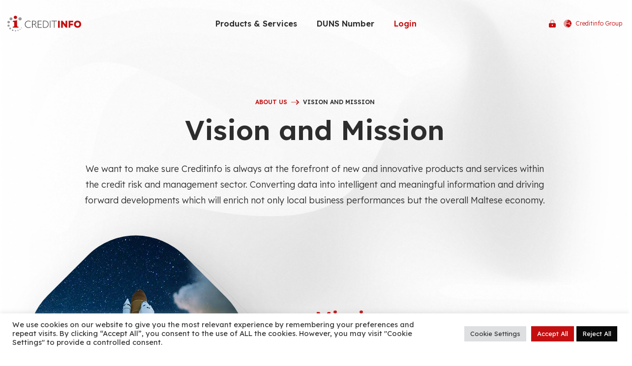

--- FILE ---
content_type: text/html; charset=UTF-8
request_url: https://mt.creditinfo.com/about-us/vision-and-mission/
body_size: 27178
content:
<!DOCTYPE html>
<html dir="ltr" lang="en-US" prefix="og: https://ogp.me/ns#">
<head>
    <meta charset="UTF-8" />
    <meta name="viewport" content="width=device-width, initial-scale=1, shrink-to-fit=no">
    <title>Vision and Mission - Creditinfo Malta</title>
	<style>img:is([sizes="auto" i], [sizes^="auto," i]) { contain-intrinsic-size: 3000px 1500px }</style>
	
		<!-- All in One SEO 4.8.9 - aioseo.com -->
	<meta name="description" content="About Us Vision and Mission Vision and Mission We want to make sure Creditinfo is always at the forefront of new and innovative products and services within the credit risk and management sector. Converting data into intelligent and meaningful information and driving forward developments which will enrich not only local business performances but the overall" />
	<meta name="robots" content="max-image-preview:large" />
	<link rel="canonical" href="https://mt.creditinfo.com/about-us/vision-and-mission/" />
	<meta name="generator" content="All in One SEO (AIOSEO) 4.8.9" />
		<meta property="og:locale" content="en_US" />
		<meta property="og:site_name" content="Creditinfo Malta - Discover Malta&#039;s First Licensed Credit Bureau – Your Trusted Partner for Financial Insight and Stability" />
		<meta property="og:type" content="article" />
		<meta property="og:title" content="Vision and Mission - Creditinfo Malta" />
		<meta property="og:description" content="About Us Vision and Mission Vision and Mission We want to make sure Creditinfo is always at the forefront of new and innovative products and services within the credit risk and management sector. Converting data into intelligent and meaningful information and driving forward developments which will enrich not only local business performances but the overall" />
		<meta property="og:url" content="https://mt.creditinfo.com/about-us/vision-and-mission/" />
		<meta property="og:image" content="https://creditinfo.com/wp-content/uploads/2022/06/ci_fbog.jpg" />
		<meta property="og:image:secure_url" content="https://creditinfo.com/wp-content/uploads/2022/06/ci_fbog.jpg" />
		<meta property="article:published_time" content="2022-02-06T12:42:42+00:00" />
		<meta property="article:modified_time" content="2022-04-06T07:19:10+00:00" />
		<meta name="twitter:card" content="summary" />
		<meta name="twitter:title" content="Vision and Mission - Creditinfo Malta" />
		<meta name="twitter:description" content="About Us Vision and Mission Vision and Mission We want to make sure Creditinfo is always at the forefront of new and innovative products and services within the credit risk and management sector. Converting data into intelligent and meaningful information and driving forward developments which will enrich not only local business performances but the overall" />
		<meta name="twitter:image" content="https://mt.creditinfo.com/wp-content/uploads/2021/10/ogthumb.jpg" />
		<script type="application/ld+json" class="aioseo-schema">
			{"@context":"https:\/\/schema.org","@graph":[{"@type":"BreadcrumbList","@id":"https:\/\/mt.creditinfo.com\/about-us\/vision-and-mission\/#breadcrumblist","itemListElement":[{"@type":"ListItem","@id":"https:\/\/mt.creditinfo.com#listItem","position":1,"name":"Home","item":"https:\/\/mt.creditinfo.com","nextItem":{"@type":"ListItem","@id":"https:\/\/mt.creditinfo.com\/about-us\/#listItem","name":"About Us"}},{"@type":"ListItem","@id":"https:\/\/mt.creditinfo.com\/about-us\/#listItem","position":2,"name":"About Us","item":"https:\/\/mt.creditinfo.com\/about-us\/","nextItem":{"@type":"ListItem","@id":"https:\/\/mt.creditinfo.com\/about-us\/vision-and-mission\/#listItem","name":"Vision and Mission"},"previousItem":{"@type":"ListItem","@id":"https:\/\/mt.creditinfo.com#listItem","name":"Home"}},{"@type":"ListItem","@id":"https:\/\/mt.creditinfo.com\/about-us\/vision-and-mission\/#listItem","position":3,"name":"Vision and Mission","previousItem":{"@type":"ListItem","@id":"https:\/\/mt.creditinfo.com\/about-us\/#listItem","name":"About Us"}}]},{"@type":"Organization","@id":"https:\/\/mt.creditinfo.com\/#organization","name":"Creditinfo Group","description":"Discover Malta's First Licensed Credit Bureau \u2013 Your Trusted Partner for Financial Insight and Stability","url":"https:\/\/mt.creditinfo.com\/"},{"@type":"WebPage","@id":"https:\/\/mt.creditinfo.com\/about-us\/vision-and-mission\/#webpage","url":"https:\/\/mt.creditinfo.com\/about-us\/vision-and-mission\/","name":"Vision and Mission - Creditinfo Malta","description":"About Us Vision and Mission Vision and Mission We want to make sure Creditinfo is always at the forefront of new and innovative products and services within the credit risk and management sector. Converting data into intelligent and meaningful information and driving forward developments which will enrich not only local business performances but the overall","inLanguage":"en-US","isPartOf":{"@id":"https:\/\/mt.creditinfo.com\/#website"},"breadcrumb":{"@id":"https:\/\/mt.creditinfo.com\/about-us\/vision-and-mission\/#breadcrumblist"},"datePublished":"2022-02-06T12:42:42+00:00","dateModified":"2022-04-06T07:19:10+00:00"},{"@type":"WebSite","@id":"https:\/\/mt.creditinfo.com\/#website","url":"https:\/\/mt.creditinfo.com\/","name":"Creditinfo Malta","description":"Discover Malta's First Licensed Credit Bureau \u2013 Your Trusted Partner for Financial Insight and Stability","inLanguage":"en-US","publisher":{"@id":"https:\/\/mt.creditinfo.com\/#organization"}}]}
		</script>
		<!-- All in One SEO -->

<link rel='dns-prefetch' href='//mt.creditinfo.com' />
		<!-- This site uses the Google Analytics by MonsterInsights plugin v9.9.0 - Using Analytics tracking - https://www.monsterinsights.com/ -->
							<script src="//www.googletagmanager.com/gtag/js?id=G-Z86ZGMSEYW"  data-cfasync="false" data-wpfc-render="false" type="text/javascript" async></script>
			<script data-cfasync="false" data-wpfc-render="false" type="text/plain" data-cli-class="cli-blocker-script"  data-cli-script-type="analytics" data-cli-block="true"  data-cli-element-position="head">
				var mi_version = '9.9.0';
				var mi_track_user = true;
				var mi_no_track_reason = '';
								var MonsterInsightsDefaultLocations = {"page_location":"https:\/\/mt.creditinfo.com\/about-us\/vision-and-mission\/"};
								if ( typeof MonsterInsightsPrivacyGuardFilter === 'function' ) {
					var MonsterInsightsLocations = (typeof MonsterInsightsExcludeQuery === 'object') ? MonsterInsightsPrivacyGuardFilter( MonsterInsightsExcludeQuery ) : MonsterInsightsPrivacyGuardFilter( MonsterInsightsDefaultLocations );
				} else {
					var MonsterInsightsLocations = (typeof MonsterInsightsExcludeQuery === 'object') ? MonsterInsightsExcludeQuery : MonsterInsightsDefaultLocations;
				}

								var disableStrs = [
										'ga-disable-G-Z86ZGMSEYW',
									];

				/* Function to detect opted out users */
				function __gtagTrackerIsOptedOut() {
					for (var index = 0; index < disableStrs.length; index++) {
						if (document.cookie.indexOf(disableStrs[index] + '=true') > -1) {
							return true;
						}
					}

					return false;
				}

				/* Disable tracking if the opt-out cookie exists. */
				if (__gtagTrackerIsOptedOut()) {
					for (var index = 0; index < disableStrs.length; index++) {
						window[disableStrs[index]] = true;
					}
				}

				/* Opt-out function */
				function __gtagTrackerOptout() {
					for (var index = 0; index < disableStrs.length; index++) {
						document.cookie = disableStrs[index] + '=true; expires=Thu, 31 Dec 2099 23:59:59 UTC; path=/';
						window[disableStrs[index]] = true;
					}
				}

				if ('undefined' === typeof gaOptout) {
					function gaOptout() {
						__gtagTrackerOptout();
					}
				}
								window.dataLayer = window.dataLayer || [];

				window.MonsterInsightsDualTracker = {
					helpers: {},
					trackers: {},
				};
				if (mi_track_user) {
					function __gtagDataLayer() {
						dataLayer.push(arguments);
					}

					function __gtagTracker(type, name, parameters) {
						if (!parameters) {
							parameters = {};
						}

						if (parameters.send_to) {
							__gtagDataLayer.apply(null, arguments);
							return;
						}

						if (type === 'event') {
														parameters.send_to = monsterinsights_frontend.v4_id;
							var hookName = name;
							if (typeof parameters['event_category'] !== 'undefined') {
								hookName = parameters['event_category'] + ':' + name;
							}

							if (typeof MonsterInsightsDualTracker.trackers[hookName] !== 'undefined') {
								MonsterInsightsDualTracker.trackers[hookName](parameters);
							} else {
								__gtagDataLayer('event', name, parameters);
							}
							
						} else {
							__gtagDataLayer.apply(null, arguments);
						}
					}

					__gtagTracker('js', new Date());
					__gtagTracker('set', {
						'developer_id.dZGIzZG': true,
											});
					if ( MonsterInsightsLocations.page_location ) {
						__gtagTracker('set', MonsterInsightsLocations);
					}
										__gtagTracker('config', 'G-Z86ZGMSEYW', {"forceSSL":"true","link_attribution":"true"} );
										window.gtag = __gtagTracker;										(function () {
						/* https://developers.google.com/analytics/devguides/collection/analyticsjs/ */
						/* ga and __gaTracker compatibility shim. */
						var noopfn = function () {
							return null;
						};
						var newtracker = function () {
							return new Tracker();
						};
						var Tracker = function () {
							return null;
						};
						var p = Tracker.prototype;
						p.get = noopfn;
						p.set = noopfn;
						p.send = function () {
							var args = Array.prototype.slice.call(arguments);
							args.unshift('send');
							__gaTracker.apply(null, args);
						};
						var __gaTracker = function () {
							var len = arguments.length;
							if (len === 0) {
								return;
							}
							var f = arguments[len - 1];
							if (typeof f !== 'object' || f === null || typeof f.hitCallback !== 'function') {
								if ('send' === arguments[0]) {
									var hitConverted, hitObject = false, action;
									if ('event' === arguments[1]) {
										if ('undefined' !== typeof arguments[3]) {
											hitObject = {
												'eventAction': arguments[3],
												'eventCategory': arguments[2],
												'eventLabel': arguments[4],
												'value': arguments[5] ? arguments[5] : 1,
											}
										}
									}
									if ('pageview' === arguments[1]) {
										if ('undefined' !== typeof arguments[2]) {
											hitObject = {
												'eventAction': 'page_view',
												'page_path': arguments[2],
											}
										}
									}
									if (typeof arguments[2] === 'object') {
										hitObject = arguments[2];
									}
									if (typeof arguments[5] === 'object') {
										Object.assign(hitObject, arguments[5]);
									}
									if ('undefined' !== typeof arguments[1].hitType) {
										hitObject = arguments[1];
										if ('pageview' === hitObject.hitType) {
											hitObject.eventAction = 'page_view';
										}
									}
									if (hitObject) {
										action = 'timing' === arguments[1].hitType ? 'timing_complete' : hitObject.eventAction;
										hitConverted = mapArgs(hitObject);
										__gtagTracker('event', action, hitConverted);
									}
								}
								return;
							}

							function mapArgs(args) {
								var arg, hit = {};
								var gaMap = {
									'eventCategory': 'event_category',
									'eventAction': 'event_action',
									'eventLabel': 'event_label',
									'eventValue': 'event_value',
									'nonInteraction': 'non_interaction',
									'timingCategory': 'event_category',
									'timingVar': 'name',
									'timingValue': 'value',
									'timingLabel': 'event_label',
									'page': 'page_path',
									'location': 'page_location',
									'title': 'page_title',
									'referrer' : 'page_referrer',
								};
								for (arg in args) {
																		if (!(!args.hasOwnProperty(arg) || !gaMap.hasOwnProperty(arg))) {
										hit[gaMap[arg]] = args[arg];
									} else {
										hit[arg] = args[arg];
									}
								}
								return hit;
							}

							try {
								f.hitCallback();
							} catch (ex) {
							}
						};
						__gaTracker.create = newtracker;
						__gaTracker.getByName = newtracker;
						__gaTracker.getAll = function () {
							return [];
						};
						__gaTracker.remove = noopfn;
						__gaTracker.loaded = true;
						window['__gaTracker'] = __gaTracker;
					})();
									} else {
										console.log("");
					(function () {
						function __gtagTracker() {
							return null;
						}

						window['__gtagTracker'] = __gtagTracker;
						window['gtag'] = __gtagTracker;
					})();
									}
			</script>
			
							<!-- / Google Analytics by MonsterInsights -->
		<link rel='stylesheet' id='wp-block-library-css' href='https://mt.creditinfo.com/wp-includes/css/dist/block-library/style.min.css?ver=6.8.3' type='text/css' media='all' />
<style id='classic-theme-styles-inline-css' type='text/css'>
/*! This file is auto-generated */
.wp-block-button__link{color:#fff;background-color:#32373c;border-radius:9999px;box-shadow:none;text-decoration:none;padding:calc(.667em + 2px) calc(1.333em + 2px);font-size:1.125em}.wp-block-file__button{background:#32373c;color:#fff;text-decoration:none}
</style>
<link rel='stylesheet' id='crib-style-css' href='https://mt.creditinfo.com/wp-content/plugins/creditinfo-blocks/dist/blocks.style.build.css' type='text/css' media='all' />
<link rel='stylesheet' id='crib-slick-css' href='https://mt.creditinfo.com/wp-content/plugins/creditinfo-blocks/inc/css/slick.min.css?ver=6.8.3' type='text/css' media='all' />
<link rel='stylesheet' id='crib-blocks-style-css' href='https://mt.creditinfo.com/wp-content/plugins/creditinfo-blocks/inc/css/style.css?ver=6.8.3' type='text/css' media='all' />
<style id='global-styles-inline-css' type='text/css'>
:root{--wp--preset--aspect-ratio--square: 1;--wp--preset--aspect-ratio--4-3: 4/3;--wp--preset--aspect-ratio--3-4: 3/4;--wp--preset--aspect-ratio--3-2: 3/2;--wp--preset--aspect-ratio--2-3: 2/3;--wp--preset--aspect-ratio--16-9: 16/9;--wp--preset--aspect-ratio--9-16: 9/16;--wp--preset--color--black: #000000;--wp--preset--color--cyan-bluish-gray: #abb8c3;--wp--preset--color--white: #ffffff;--wp--preset--color--pale-pink: #f78da7;--wp--preset--color--vivid-red: #cf2e2e;--wp--preset--color--luminous-vivid-orange: #ff6900;--wp--preset--color--luminous-vivid-amber: #fcb900;--wp--preset--color--light-green-cyan: #7bdcb5;--wp--preset--color--vivid-green-cyan: #00d084;--wp--preset--color--pale-cyan-blue: #8ed1fc;--wp--preset--color--vivid-cyan-blue: #0693e3;--wp--preset--color--vivid-purple: #9b51e0;--wp--preset--gradient--vivid-cyan-blue-to-vivid-purple: linear-gradient(135deg,rgba(6,147,227,1) 0%,rgb(155,81,224) 100%);--wp--preset--gradient--light-green-cyan-to-vivid-green-cyan: linear-gradient(135deg,rgb(122,220,180) 0%,rgb(0,208,130) 100%);--wp--preset--gradient--luminous-vivid-amber-to-luminous-vivid-orange: linear-gradient(135deg,rgba(252,185,0,1) 0%,rgba(255,105,0,1) 100%);--wp--preset--gradient--luminous-vivid-orange-to-vivid-red: linear-gradient(135deg,rgba(255,105,0,1) 0%,rgb(207,46,46) 100%);--wp--preset--gradient--very-light-gray-to-cyan-bluish-gray: linear-gradient(135deg,rgb(238,238,238) 0%,rgb(169,184,195) 100%);--wp--preset--gradient--cool-to-warm-spectrum: linear-gradient(135deg,rgb(74,234,220) 0%,rgb(151,120,209) 20%,rgb(207,42,186) 40%,rgb(238,44,130) 60%,rgb(251,105,98) 80%,rgb(254,248,76) 100%);--wp--preset--gradient--blush-light-purple: linear-gradient(135deg,rgb(255,206,236) 0%,rgb(152,150,240) 100%);--wp--preset--gradient--blush-bordeaux: linear-gradient(135deg,rgb(254,205,165) 0%,rgb(254,45,45) 50%,rgb(107,0,62) 100%);--wp--preset--gradient--luminous-dusk: linear-gradient(135deg,rgb(255,203,112) 0%,rgb(199,81,192) 50%,rgb(65,88,208) 100%);--wp--preset--gradient--pale-ocean: linear-gradient(135deg,rgb(255,245,203) 0%,rgb(182,227,212) 50%,rgb(51,167,181) 100%);--wp--preset--gradient--electric-grass: linear-gradient(135deg,rgb(202,248,128) 0%,rgb(113,206,126) 100%);--wp--preset--gradient--midnight: linear-gradient(135deg,rgb(2,3,129) 0%,rgb(40,116,252) 100%);--wp--preset--font-size--small: 13px;--wp--preset--font-size--medium: 20px;--wp--preset--font-size--large: 36px;--wp--preset--font-size--x-large: 42px;--wp--preset--spacing--20: 0.44rem;--wp--preset--spacing--30: 0.67rem;--wp--preset--spacing--40: 1rem;--wp--preset--spacing--50: 1.5rem;--wp--preset--spacing--60: 2.25rem;--wp--preset--spacing--70: 3.38rem;--wp--preset--spacing--80: 5.06rem;--wp--preset--shadow--natural: 6px 6px 9px rgba(0, 0, 0, 0.2);--wp--preset--shadow--deep: 12px 12px 50px rgba(0, 0, 0, 0.4);--wp--preset--shadow--sharp: 6px 6px 0px rgba(0, 0, 0, 0.2);--wp--preset--shadow--outlined: 6px 6px 0px -3px rgba(255, 255, 255, 1), 6px 6px rgba(0, 0, 0, 1);--wp--preset--shadow--crisp: 6px 6px 0px rgba(0, 0, 0, 1);}:where(.is-layout-flex){gap: 0.5em;}:where(.is-layout-grid){gap: 0.5em;}body .is-layout-flex{display: flex;}.is-layout-flex{flex-wrap: wrap;align-items: center;}.is-layout-flex > :is(*, div){margin: 0;}body .is-layout-grid{display: grid;}.is-layout-grid > :is(*, div){margin: 0;}:where(.wp-block-columns.is-layout-flex){gap: 2em;}:where(.wp-block-columns.is-layout-grid){gap: 2em;}:where(.wp-block-post-template.is-layout-flex){gap: 1.25em;}:where(.wp-block-post-template.is-layout-grid){gap: 1.25em;}.has-black-color{color: var(--wp--preset--color--black) !important;}.has-cyan-bluish-gray-color{color: var(--wp--preset--color--cyan-bluish-gray) !important;}.has-white-color{color: var(--wp--preset--color--white) !important;}.has-pale-pink-color{color: var(--wp--preset--color--pale-pink) !important;}.has-vivid-red-color{color: var(--wp--preset--color--vivid-red) !important;}.has-luminous-vivid-orange-color{color: var(--wp--preset--color--luminous-vivid-orange) !important;}.has-luminous-vivid-amber-color{color: var(--wp--preset--color--luminous-vivid-amber) !important;}.has-light-green-cyan-color{color: var(--wp--preset--color--light-green-cyan) !important;}.has-vivid-green-cyan-color{color: var(--wp--preset--color--vivid-green-cyan) !important;}.has-pale-cyan-blue-color{color: var(--wp--preset--color--pale-cyan-blue) !important;}.has-vivid-cyan-blue-color{color: var(--wp--preset--color--vivid-cyan-blue) !important;}.has-vivid-purple-color{color: var(--wp--preset--color--vivid-purple) !important;}.has-black-background-color{background-color: var(--wp--preset--color--black) !important;}.has-cyan-bluish-gray-background-color{background-color: var(--wp--preset--color--cyan-bluish-gray) !important;}.has-white-background-color{background-color: var(--wp--preset--color--white) !important;}.has-pale-pink-background-color{background-color: var(--wp--preset--color--pale-pink) !important;}.has-vivid-red-background-color{background-color: var(--wp--preset--color--vivid-red) !important;}.has-luminous-vivid-orange-background-color{background-color: var(--wp--preset--color--luminous-vivid-orange) !important;}.has-luminous-vivid-amber-background-color{background-color: var(--wp--preset--color--luminous-vivid-amber) !important;}.has-light-green-cyan-background-color{background-color: var(--wp--preset--color--light-green-cyan) !important;}.has-vivid-green-cyan-background-color{background-color: var(--wp--preset--color--vivid-green-cyan) !important;}.has-pale-cyan-blue-background-color{background-color: var(--wp--preset--color--pale-cyan-blue) !important;}.has-vivid-cyan-blue-background-color{background-color: var(--wp--preset--color--vivid-cyan-blue) !important;}.has-vivid-purple-background-color{background-color: var(--wp--preset--color--vivid-purple) !important;}.has-black-border-color{border-color: var(--wp--preset--color--black) !important;}.has-cyan-bluish-gray-border-color{border-color: var(--wp--preset--color--cyan-bluish-gray) !important;}.has-white-border-color{border-color: var(--wp--preset--color--white) !important;}.has-pale-pink-border-color{border-color: var(--wp--preset--color--pale-pink) !important;}.has-vivid-red-border-color{border-color: var(--wp--preset--color--vivid-red) !important;}.has-luminous-vivid-orange-border-color{border-color: var(--wp--preset--color--luminous-vivid-orange) !important;}.has-luminous-vivid-amber-border-color{border-color: var(--wp--preset--color--luminous-vivid-amber) !important;}.has-light-green-cyan-border-color{border-color: var(--wp--preset--color--light-green-cyan) !important;}.has-vivid-green-cyan-border-color{border-color: var(--wp--preset--color--vivid-green-cyan) !important;}.has-pale-cyan-blue-border-color{border-color: var(--wp--preset--color--pale-cyan-blue) !important;}.has-vivid-cyan-blue-border-color{border-color: var(--wp--preset--color--vivid-cyan-blue) !important;}.has-vivid-purple-border-color{border-color: var(--wp--preset--color--vivid-purple) !important;}.has-vivid-cyan-blue-to-vivid-purple-gradient-background{background: var(--wp--preset--gradient--vivid-cyan-blue-to-vivid-purple) !important;}.has-light-green-cyan-to-vivid-green-cyan-gradient-background{background: var(--wp--preset--gradient--light-green-cyan-to-vivid-green-cyan) !important;}.has-luminous-vivid-amber-to-luminous-vivid-orange-gradient-background{background: var(--wp--preset--gradient--luminous-vivid-amber-to-luminous-vivid-orange) !important;}.has-luminous-vivid-orange-to-vivid-red-gradient-background{background: var(--wp--preset--gradient--luminous-vivid-orange-to-vivid-red) !important;}.has-very-light-gray-to-cyan-bluish-gray-gradient-background{background: var(--wp--preset--gradient--very-light-gray-to-cyan-bluish-gray) !important;}.has-cool-to-warm-spectrum-gradient-background{background: var(--wp--preset--gradient--cool-to-warm-spectrum) !important;}.has-blush-light-purple-gradient-background{background: var(--wp--preset--gradient--blush-light-purple) !important;}.has-blush-bordeaux-gradient-background{background: var(--wp--preset--gradient--blush-bordeaux) !important;}.has-luminous-dusk-gradient-background{background: var(--wp--preset--gradient--luminous-dusk) !important;}.has-pale-ocean-gradient-background{background: var(--wp--preset--gradient--pale-ocean) !important;}.has-electric-grass-gradient-background{background: var(--wp--preset--gradient--electric-grass) !important;}.has-midnight-gradient-background{background: var(--wp--preset--gradient--midnight) !important;}.has-small-font-size{font-size: var(--wp--preset--font-size--small) !important;}.has-medium-font-size{font-size: var(--wp--preset--font-size--medium) !important;}.has-large-font-size{font-size: var(--wp--preset--font-size--large) !important;}.has-x-large-font-size{font-size: var(--wp--preset--font-size--x-large) !important;}
:where(.wp-block-post-template.is-layout-flex){gap: 1.25em;}:where(.wp-block-post-template.is-layout-grid){gap: 1.25em;}
:where(.wp-block-columns.is-layout-flex){gap: 2em;}:where(.wp-block-columns.is-layout-grid){gap: 2em;}
:root :where(.wp-block-pullquote){font-size: 1.5em;line-height: 1.6;}
</style>
<link rel='stylesheet' id='cookie-law-info-css' href='https://mt.creditinfo.com/wp-content/plugins/cookie-law-info/legacy/public/css/cookie-law-info-public.css?ver=3.3.6' type='text/css' media='all' />
<link rel='stylesheet' id='cookie-law-info-gdpr-css' href='https://mt.creditinfo.com/wp-content/plugins/cookie-law-info/legacy/public/css/cookie-law-info-gdpr.css?ver=3.3.6' type='text/css' media='all' />
<link rel='stylesheet' id='blankslate-style-css' href='https://mt.creditinfo.com/wp-content/themes/creditinfo2022/style.css?ver=1.11.0' type='text/css' media='all' />
<script type="text/plain" data-cli-class="cli-blocker-script"  data-cli-script-type="analytics" data-cli-block="true"  data-cli-element-position="head" src="https://mt.creditinfo.com/wp-content/plugins/google-analytics-for-wordpress/assets/js/frontend-gtag.min.js?ver=9.9.0" id="monsterinsights-frontend-script-js" async="async" data-wp-strategy="async"></script>
<script data-cfasync="false" data-wpfc-render="false" type="text/javascript" id='monsterinsights-frontend-script-js-extra'>/* <![CDATA[ */
var monsterinsights_frontend = {"js_events_tracking":"true","download_extensions":"doc,pdf,ppt,zip,xls,docx,pptx,xlsx","inbound_paths":"[{\"path\":\"\\\/go\\\/\",\"label\":\"affiliate\"},{\"path\":\"\\\/recommend\\\/\",\"label\":\"affiliate\"}]","home_url":"https:\/\/mt.creditinfo.com","hash_tracking":"false","v4_id":"G-Z86ZGMSEYW"};/* ]]> */
</script>
<script type="text/javascript" src="https://mt.creditinfo.com/wp-includes/js/jquery/jquery.min.js?ver=3.7.1" id="jquery-core-js"></script>
<script type="text/javascript" src="https://mt.creditinfo.com/wp-includes/js/jquery/jquery-migrate.min.js?ver=3.4.1" id="jquery-migrate-js"></script>
<script type="text/javascript" id="cookie-law-info-js-extra">
/* <![CDATA[ */
var Cli_Data = {"nn_cookie_ids":[],"cookielist":[],"non_necessary_cookies":[],"ccpaEnabled":"","ccpaRegionBased":"","ccpaBarEnabled":"","strictlyEnabled":["necessary","obligatoire"],"ccpaType":"gdpr","js_blocking":"1","custom_integration":"","triggerDomRefresh":"","secure_cookies":""};
var cli_cookiebar_settings = {"animate_speed_hide":"500","animate_speed_show":"500","background":"#FFF","border":"#b1a6a6c2","border_on":"","button_1_button_colour":"#61a229","button_1_button_hover":"#4e8221","button_1_link_colour":"#fff","button_1_as_button":"1","button_1_new_win":"","button_2_button_colour":"#333","button_2_button_hover":"#292929","button_2_link_colour":"#444","button_2_as_button":"","button_2_hidebar":"","button_3_button_colour":"#0a0909","button_3_button_hover":"#080707","button_3_link_colour":"#ffffff","button_3_as_button":"1","button_3_new_win":"","button_4_button_colour":"#dedfe0","button_4_button_hover":"#b2b2b3","button_4_link_colour":"#333333","button_4_as_button":"1","button_7_button_colour":"#c40f11","button_7_button_hover":"#9d0c0e","button_7_link_colour":"#fff","button_7_as_button":"1","button_7_new_win":"","font_family":"inherit","header_fix":"","notify_animate_hide":"1","notify_animate_show":"","notify_div_id":"#cookie-law-info-bar","notify_position_horizontal":"right","notify_position_vertical":"bottom","scroll_close":"","scroll_close_reload":"","accept_close_reload":"","reject_close_reload":"","showagain_tab":"","showagain_background":"#fff","showagain_border":"#000","showagain_div_id":"#cookie-law-info-again","showagain_x_position":"100px","text":"#333333","show_once_yn":"","show_once":"10000","logging_on":"","as_popup":"","popup_overlay":"1","bar_heading_text":"","cookie_bar_as":"banner","popup_showagain_position":"bottom-right","widget_position":"left"};
var log_object = {"ajax_url":"https:\/\/mt.creditinfo.com\/wp-admin\/admin-ajax.php"};
/* ]]> */
</script>
<script type="text/javascript" src="https://mt.creditinfo.com/wp-content/plugins/cookie-law-info/legacy/public/js/cookie-law-info-public.js?ver=3.3.6" id="cookie-law-info-js"></script>
<link rel="https://api.w.org/" href="https://mt.creditinfo.com/wp-json/" /><link rel="alternate" title="JSON" type="application/json" href="https://mt.creditinfo.com/wp-json/wp/v2/pages/228" /><link rel="EditURI" type="application/rsd+xml" title="RSD" href="https://mt.creditinfo.com/xmlrpc.php?rsd" />
<meta name="generator" content="WordPress 6.8.3" />
<link rel='shortlink' href='https://mt.creditinfo.com/?p=228' />
<link rel="alternate" title="oEmbed (JSON)" type="application/json+oembed" href="https://mt.creditinfo.com/wp-json/oembed/1.0/embed?url=https%3A%2F%2Fmt.creditinfo.com%2Fabout-us%2Fvision-and-mission%2F" />
<link rel="alternate" title="oEmbed (XML)" type="text/xml+oembed" href="https://mt.creditinfo.com/wp-json/oembed/1.0/embed?url=https%3A%2F%2Fmt.creditinfo.com%2Fabout-us%2Fvision-and-mission%2F&#038;format=xml" />

<!-- Facebook Pixel Code -->
<script type="text/plain" data-cli-class="cli-blocker-script"  data-cli-script-type="analytics" data-cli-block="true"  data-cli-element-position="head" type="text/plain" data-cli-class="cli-blocker-script"  data-cli-script-type="analytics" data-cli-block="true"  data-cli-element-position="head">
!function(f,b,e,v,n,t,s)
{if(f.fbq)return;n=f.fbq=function(){n.callMethod?
n.callMethod.apply(n,arguments):n.queue.push(arguments)};
if(!f._fbq)f._fbq=n;n.push=n;n.loaded=!0;n.version='2.0';
n.queue=[];t=b.createElement(e);t.async=!0;
t.src=v;s=b.getElementsByTagName(e)[0];
s.parentNode.insertBefore(t,s)}(window,document,'script',
'https://connect.facebook.net/en_US/fbevents.js');
fbq('init', '501060532013827');
fbq('track', 'PageView');
</script>
<noscript>
<img height="1" width="1"
src="https://www.facebook.com/tr?id=501060532013827&ev=PageView
&noscript=1"/>
</noscript>
<!-- End Facebook Pixel Code -->		<style>
			.collapse-btn {
				background: transparent url(https://mt.creditinfo.com/wp-content/plugins/creditinfo-blocks/inc/images/circle-plus.svg) no-repeat center /contain;
			}
			.collapse-btn.active {
				background-image: url(https://mt.creditinfo.com/wp-content/plugins/creditinfo-blocks/inc/images/circle-minus.svg);
			}
			.breadcrumb li + li:before {
				background: transparent url(https://mt.creditinfo.com/wp-content/plugins/creditinfo-blocks/inc/images/arrow-right-long-red.svg) no-repeat center / contain;
			}
			.slick-dots li.slick-active button {
				background-image: url(https://mt.creditinfo.com/wp-content/plugins/creditinfo-blocks/inc/images/ico-small-red-defaut.png);
			}
			.slick-dots button {
				background: transparent url(https://mt.creditinfo.com/wp-content/plugins/creditinfo-blocks/inc/images/ico-small-grey-defaut.png) no-repeat center center / contain;
			}
			.bg-red {
				background-image: url(https://mt.creditinfo.com/wp-content/plugins/creditinfo-blocks/inc/images/BGorgranicwaves_grey@2x.jpg);
			}
		</style>
		<script>
		var wt_cli_bypass = 0;
		jQuery(function() {
			jQuery(document).on('click', '.cookie_action_close_header_reject, .wt-cli-privacy-btn, .cookie_action_close_header', function() {
				wt_cli_load_or_disable_pixel();
			});

			wt_cli_load_or_disable_pixel();
		});

		function wt_cli_load_or_disable_pixel() {
	
			//define category slugs and Pixels here
			//Pixel Names: Facebook, Analytics, GAds, Pinterest
			var cliPixelCategories = {
				'advertisement': ['Facebook', 'GAds', 'Pinterest'],
				'analytics': ['Analytics']
			}

			if (typeof CLI_Cookie !== 'undefined' && typeof pys !== 'undefined') {
				setTimeout(function() {
					var viewedCookiePolicy = CLI_Cookie.read(CLI_ACCEPT_COOKIE_NAME);
					jQuery.each(cliPixelCategories, function(categorySlug, pixelList) {
						jQuery.each(pixelList, function(index, pixelName) {
							var cookieValue = CLI_Cookie.read('cookielawinfo-checkbox-' + categorySlug);
							if (  cookieValue !== null && typeof pys[pixelName] !== 'undefined') {
								if ( wt_cli_bypass 
									|| (viewedCookiePolicy == 'yes' && cookieValue == 'yes')
								) {	
									pys[pixelName].loadPixel();
								} else {	
									pys[pixelName].disable();
								}
							}
						});
					});
				}, 1000);
			}
		}
	</script>
	<meta name="facebook-domain-verification" content="za0ub0vdkqco76bcdyt3rr8qm8lxhr" />    <link rel="preconnect" href="https://fonts.googleapis.com">
    <link rel="preconnect" href="https://fonts.gstatic.com" crossorigin>
    <link href="https://fonts.googleapis.com/css2?family=Lexend:wght@300;400;500;600;700;800;900&display=swap" rel="stylesheet">
    <link href="https://mt.creditinfo.com/wp-content/themes/creditinfo2022/images/favicon.ico" type="image/x-icon" rel="shortcut icon"/> 
    <link href="https://mt.creditinfo.com/wp-content/themes/creditinfo2022/images/favicon.ico" type="image/x-icon" rel="icon"> 
    <link rel="icon" type="image/png" sizes="32x32" href="https://mt.creditinfo.com/wp-content/themes/creditinfo2022/image/favicon-32x32.png">
    <link rel="icon" type="image/png" sizes="96x96" href="https://mt.creditinfo.com/wp-content/themes/creditinfo2022/image/favicon-96x96.png">
    <link rel="icon" type="image/png" sizes="16x16" href="https://mt.creditinfo.com/wp-content/themes/creditinfo2022/image/favicon-16x16.png">
    
</head>
<body class="wp-singular page-template-default page page-id-228 page-child parent-pageid-178 wp-embed-responsive wp-theme-creditinfo2022">
<a href="#content" class="skip-link screen-reader-text">Skip to the content</a>
<header class="header hide-mobile header-inner">
    <div class="container">
        <a href="https://mt.creditinfo.com" class="logo"><img src="https://mt.creditinfo.com/wp-content/themes/creditinfo2022/image/logo-onwhite.svg" alt="logo" /></a>
        <ul id="menu-main-menu" class=""><li id="menu-item-3270" class="menu-item menu-item-type-post_type menu-item-object-page menu-item-has-children menu-item-3270"><a href="https://mt.creditinfo.com/products-services/" itemprop="url">Products &#038; Services</a>
<div class='dropdown-menu'><ul class='sub-menu'>
	<li id="menu-item-540" class="menu-item menu-item-type-post_type menu-item-object-page menu-item-540"><a href="https://mt.creditinfo.com/products-services/company-credit-reports/" itemprop="url">Company Credit Reports</a></li>
	<li id="menu-item-547" class="menu-item menu-item-type-post_type menu-item-object-page menu-item-547"><a href="https://mt.creditinfo.com/creditinfo-kyc-watch/" itemprop="url">KYC Watch</a></li>
	<li id="menu-item-548" class="menu-item menu-item-type-post_type menu-item-object-page menu-item-548"><a href="https://mt.creditinfo.com/products-services/individual-reports/" itemprop="url">Individual Reports</a></li>
	<li id="menu-item-538" class="menu-item menu-item-type-post_type menu-item-object-page menu-item-538"><a href="https://mt.creditinfo.com/products-services/customised-data-solutions/" itemprop="url">Customised Data Solutions</a></li>
	<li id="menu-item-553" class="menu-item menu-item-type-post_type menu-item-object-page menu-item-553"><a href="https://mt.creditinfo.com/products-services/international-reports/" itemprop="url">International Reports</a></li>
	<li id="menu-item-539" class="menu-item menu-item-type-post_type menu-item-object-page menu-item-539"><a href="https://mt.creditinfo.com/products-services/debt-collection/" itemprop="url">Debt Collection</a></li>
	<li id="menu-item-537" class="menu-item menu-item-type-post_type menu-item-object-page menu-item-537"><a href="https://mt.creditinfo.com/products-services/monitoring/" itemprop="url">Monitoring</a></li>
	<li id="menu-item-541" class="menu-item menu-item-type-post_type menu-item-object-page menu-item-541"><a href="https://mt.creditinfo.com/products-services/marketing-prospect-lists/" itemprop="url">Marketing / Prospect Lists</a></li>
	<li id="menu-item-543" class="menu-item menu-item-type-post_type menu-item-object-page menu-item-543"><a href="https://mt.creditinfo.com/products-services/debt-collection-tools/" itemprop="url">Debt Collection Tools</a></li>
</ul></div>
</li>
<li id="menu-item-4146" class="menu-item menu-item-type-post_type menu-item-object-page menu-item-4146"><a href="https://mt.creditinfo.com/get-duns-number-malta/" itemprop="url">DUNS Number</a></li>
<li id="menu-item-3361" class="red menu-item menu-item-type-custom menu-item-object-custom menu-item-3361"><a href="https://secure.creditinfo.com.mt/logon.aspx?ReturnUrl=%2fFoSearch.aspx" itemprop="url">Login</a></li>
</ul> 

        <div class="header-controls">
                <button class="btn btn-reset search-btn"><img src="https://mt.creditinfo.com/wp-content/themes/creditinfo2022/image/icoSearch.svg" alt="icon" /></button>
                
                                                            <a href="https://secure.creditinfo.com.mt/logon.aspx?ReturnUrl=%2fFoSearch.aspx" target="_blank" class="secure-login"><img src="https://mt.creditinfo.com/wp-content/themes/creditinfo2022/image/lock-keyhole.svg" alt="Secure login"></a>
                                                    
                                    <a href="https://creditinfo.com" class="btn-regions"><img src="https://mt.creditinfo.com/wp-content/themes/creditinfo2022/image/icoRegions.svg" alt="icon" class=""/> Creditinfo Group</a>           
                
                            
         <!--   <button class="btn btn-reset"><img src="https://mt.creditinfo.com/wp-content/themes/creditinfo2022/image/lock-keyhole.svg" alt="icon" /></button>-->
        </div>
    </div>
    <!-- /.container -->
</header>
<!-- /.header -->

<div class="header-mobile hide-above-mobile">
    <a href="https://mt.creditinfo.com" class="logo"><img src="https://mt.creditinfo.com/wp-content/themes/creditinfo2022/image/logo-onwhite.svg" alt="logo" /></a>

    <div class="header-controls">
        <button class="btn-reset search-btn"><img src="https://mt.creditinfo.com/wp-content/themes/creditinfo2022/image/icoSearch.svg" alt="icon" /></button>
        <button class="btn-reset btn-menu"><img src="https://mt.creditinfo.com/wp-content/themes/creditinfo2022/image/icoMenubars.svg" alt="icon" /></button>
    </div>
</div>
<!-- /.header-mobile -->

<div class="header-mobile-nav hide-above-mobile">
    <ul id="menu-main-menu-mobile" class="nav"><li id="menu-item-3207" class="menu-item menu-item-type-post_type menu-item-object-page menu-item-has-children menu-item-3207"><a href="https://mt.creditinfo.com/products-services/" itemprop="url">Products &#038; Services</a>
<div class='dropdown-menu'><ul class='sub-menu'>
	<li id="menu-item-3214" class="menu-item menu-item-type-post_type menu-item-object-page menu-item-3214"><a href="https://mt.creditinfo.com/products-services/company-credit-reports/" itemprop="url">Company Credit Reports</a></li>
	<li id="menu-item-3208" class="menu-item menu-item-type-post_type menu-item-object-page menu-item-3208"><a href="https://mt.creditinfo.com/products-services/individual-reports/" itemprop="url">Individual Reports</a></li>
	<li id="menu-item-3210" class="menu-item menu-item-type-post_type menu-item-object-page menu-item-3210"><a href="https://mt.creditinfo.com/products-services/international-reports/" itemprop="url">International Reports</a></li>
	<li id="menu-item-3212" class="menu-item menu-item-type-post_type menu-item-object-page menu-item-3212"><a href="https://mt.creditinfo.com/products-services/customised-data-solutions/" itemprop="url">Customised Data Solutions</a></li>
	<li id="menu-item-3213" class="menu-item menu-item-type-post_type menu-item-object-page menu-item-3213"><a href="https://mt.creditinfo.com/products-services/debt-collection/" itemprop="url">Debt Collection</a></li>
	<li id="menu-item-3211" class="menu-item menu-item-type-post_type menu-item-object-page menu-item-3211"><a href="https://mt.creditinfo.com/products-services/monitoring/" itemprop="url">Monitoring</a></li>
	<li id="menu-item-3215" class="menu-item menu-item-type-post_type menu-item-object-page menu-item-3215"><a href="https://mt.creditinfo.com/products-services/marketing-prospect-lists/" itemprop="url">Marketing / Prospect Lists</a></li>
	<li id="menu-item-3217" class="menu-item menu-item-type-post_type menu-item-object-page menu-item-3217"><a href="https://mt.creditinfo.com/products-services/debt-collection-tools/" itemprop="url">Debt Collection Tools</a></li>
	<li id="menu-item-3209" class="menu-item menu-item-type-post_type menu-item-object-page menu-item-3209"><a href="https://mt.creditinfo.com/creditinfo-kyc-watch/" itemprop="url">KYC Watch</a></li>
</ul></div>
</li>
<li id="menu-item-5074" class="menu-item menu-item-type-post_type menu-item-object-page menu-item-5074"><a href="https://mt.creditinfo.com/get-duns-number-malta/" itemprop="url">DUNS Number</a></li>
<li id="menu-item-3395" class="red menu-item menu-item-type-custom menu-item-object-custom menu-item-3395"><a href="https://secure.creditinfo.com.mt/logon.aspx?ReturnUrl=%2fFoSearch.aspx" itemprop="url">Login</a></li>
</ul> 

    <div class="header-mobile-bottom">
                                    <a href="https://secure.creditinfo.com.mt/logon.aspx?ReturnUrl=%2fFoSearch.aspx" target="_blank" class="secure-login"><img src="https://mt.creditinfo.com/wp-content/themes/creditinfo2022/image/lock-keyhole.svg" alt="Secure login"></a>
                    
                    <a href="https://creditinfo.com" class="btn-regions"><img src="https://mt.creditinfo.com/wp-content/themes/creditinfo2022/image/icoRegions.svg" alt="icon" /> Creditinfo Group</a>           
        
        
    </div>
    <!-- /.header-mobile-bottom -->
    <ul id="menu-footer-on-mobile" class="footer-nav"><li id="menu-item-5076" class="menu-item menu-item-type-post_type menu-item-object-page current-page-ancestor menu-item-5076"><a href="https://mt.creditinfo.com/about-us/" itemprop="url">About Us</a></li>
<li id="menu-item-5077" class="menu-item menu-item-type-post_type menu-item-object-page menu-item-5077"><a href="https://mt.creditinfo.com/partners/" itemprop="url">Partners</a></li>
<li id="menu-item-555" class="menu-item menu-item-type-post_type menu-item-object-page menu-item-555"><a href="https://mt.creditinfo.com/privacy-policy/" itemprop="url">Privacy Policy</a></li>
<li id="menu-item-558" class="menu-item menu-item-type-post_type menu-item-object-page menu-item-558"><a href="https://mt.creditinfo.com/cookies-policy/" itemprop="url">Cookies Policy</a></li>
<li id="menu-item-556" class="menu-item menu-item-type-post_type menu-item-object-page menu-item-556"><a href="https://mt.creditinfo.com/terms-conditions/" itemprop="url">Terms &amp; Conditions</a></li>
<li id="menu-item-557" class="menu-item menu-item-type-post_type menu-item-object-page menu-item-557"><a href="https://mt.creditinfo.com/policies/" itemprop="url">Policies</a></li>
</ul> 
    <div class="social-media">
                                            <a href="https://www.linkedin.com/company/creditinfo-malta/" target="_blank"><img src="https://mt.creditinfo.com/wp-content/themes/creditinfo2022/image/linkedin.svg" alt="Linkedin"></a>
                            
                                    <a href="https://www.facebook.com/CreditinfoMalta" target="_blank"><img src="https://mt.creditinfo.com/wp-content/themes/creditinfo2022/image/facebook.svg" alt="Facebook"></a>
                    
                                    <a href="https://www.instagram.com/creditinfomalta" target="_blank"><img src="https://mt.creditinfo.com/wp-content/themes/creditinfo2022/image/instagram.png" width="32" alt="Instagram"></a>
                                
                                    <a href="https://www.youtube.com/channel/UCyf5X9FVBlxmLtGo5C8nrcA" target="_blank"><img src="https://mt.creditinfo.com/wp-content/themes/creditinfo2022/image/youtube.svg" alt="YouTube"></a>
                            
                            
                                    <a href="https://twitter.com/creditinfomlt" target="_blank"><img src="https://mt.creditinfo.com/wp-content/themes/creditinfo2022/image/twitter.svg" alt="Twitter"></a>
                    
    </div>

</div>
<!-- /.header-mobile-nav -->

<div class="header-search">
    <h3>Search on the web</h3>
<form action="https://mt.creditinfo.com/" method="get">
    <input type="text" name="s" id="search" placeholder="Search on web" value=""/>
    <button class="btn btn-red" type="submit">Search</button>
</form>

<h3>Search in companies</h3>
<form action="https://www.e-krediidiinfo.ee/otsing" target="_blank" method="get">
    <input type="text" name="q" placeholder="Search for a company or register code" />
    <button class="btn btn-red" type="submit">Search</button>
</form></div>
<!-- /.header-search -->

<main class="w-100" id="container"><article id="post-228" class="post-228 page type-page status-publish hentry">

    <div class="page-content pt-200">

        <div class="container mb-160 main-content">
            
<div class="wp-block-crib-subpage-top-section2 undefined page-header mb-160 text-center"><div class="container"><ol class="breadcrumb"><li><a href="https://mt.creditinfo.com/about-us/">About Us</a></li><li>Vision and Mission</li></ol><h1>Vision and Mission</h1><p>We want to make sure Creditinfo is always at the forefront of new and innovative products and services within the credit risk and management sector. Converting data into intelligent and meaningful information and driving forward developments which will enrich not only local business performances but the overall Maltese economy.</p></div></div>



<div class="wp-block-crib-features-with-image undefined mb-160 services"><div class="service-grid "><div class="service-grid-image"><div class="service-image"><div class="service-image-inner"><img fetchpriority="high" decoding="async" width="816" height="816" src="https://mt.creditinfo.com/wp-content/uploads/sites/59/sites/53/2022/02/mission.jpg" alt="" class="wp-image-229" srcset="https://mt.creditinfo.com/wp-content/uploads/sites/59/2022/02/mission.jpg 816w, https://mt.creditinfo.com/wp-content/uploads/sites/59/2022/02/mission-300x300.jpg 300w, https://mt.creditinfo.com/wp-content/uploads/sites/59/2022/02/mission-150x150.jpg 150w" sizes="(max-width: 816px) 100vw, 816px" /></div></div></div><div class="service-grid-content">
<h3 class="wp-block-heading" id="mission">Mission</h3>



<p>Our mission is to&nbsp;provide&nbsp;intelligent information and&nbsp;solutions for businesses and institutions to&nbsp;strengthen&nbsp;economic&nbsp;growth&nbsp;through&nbsp;effective decisioning and&nbsp;better&nbsp;financial&nbsp;inclusion.</p>
</div></div></div>



<div class="wp-block-crib-features-with-image undefined mb-160 services"><div class="service-grid image-switch"><div class="service-grid-image"><div class="service-image"><div class="service-image-inner"><img decoding="async" width="816" height="816" src="https://mt.creditinfo.com/wp-content/uploads/sites/59/sites/53/2022/02/vision.jpg" alt="" class="wp-image-230" srcset="https://mt.creditinfo.com/wp-content/uploads/sites/59/2022/02/vision.jpg 816w, https://mt.creditinfo.com/wp-content/uploads/sites/59/2022/02/vision-300x300.jpg 300w, https://mt.creditinfo.com/wp-content/uploads/sites/59/2022/02/vision-150x150.jpg 150w" sizes="(max-width: 816px) 100vw, 816px" /></div></div></div><div class="service-grid-content">
<h3 class="wp-block-heading" id="vision">Vision</h3>



<p>To enrich people’s lives and improve business performances by converting data into actionable insights for responsible lending.</p>
</div></div></div>



<h2 class="wp-block-heading" id="our-values">Our Values</h2>



<div class="wp-block-crib-features-with-icons undefined block-list mb-80">
<div class="wp-block-crib-iconic-feature undefined block-item"><div class="block-content block-content-group"><div class="block-content-image"><img decoding="async" src="https://mt.creditinfo.com/wp-content/plugins/creditinfo-blocks/inc/images/default-red-image.png" alt="image"/><span class="shape-icon"><svg height="32" viewbox="0 0 64 64" width="32"><path d="m63.0625 50.1519459c.517875 0 .9375-.4197516.9375-.9375037v-1.4367556c0-2.5917601-1.65375-4.878019-4.11575-5.6892722l-5.859625-1.9280075v-2.0287579c2.040375-1.2241298 3.40925-3.4575136 3.40925-6.0051485v-4.0406408c0-3.8590151-3.1395-6.9985273-6.9985-6.9985273-2.273 0-4.295625 1.0900042-5.574875 2.7738858-.708125-1.3288802-1.909-2.3652592-3.412375-2.8590112l-5.859-1.9290075v-2.0287579c2.040375-1.2241298 3.40925-3.4575135 3.40925-6.0051485v-4.04076576c.000125-3.85901508-3.139375-6.99852734-6.998375-6.99852734s-6.9985 3.13951226-6.9985 6.99852734v4.04064076c0 2.547635 1.368875 4.7810187 3.40925 6.0051485v2.0287579l-5.858375 1.9288825c-1.50375.494002-2.70475 1.530381-3.412875 2.8592612-1.27925-1.6840066-3.301875-2.7738858-5.574875-2.7738858-3.859 0-6.9985 3.1395122-6.9985 6.9985273v4.0406408c0 2.5476349 1.368875 4.7810187 3.40925 6.0051485v2.0287579l-5.860125 1.9281325c-2.4615.8111282-4.11525 3.0973871-4.11525 5.6891472v1.4367556c0 .5177521.419625.9375037.9375.9375037s.9375-.4197516.9375-.9375037v-1.4367556c0-1.7805069 1.136125-3.3511381 2.826625-3.9082652l5.488875-1.8061321c.501625 1.3781304 1.824625 2.3648842 3.374 2.3648842 1.54925 0 2.87225-.9868788 3.373875-2.3648842l5.488125 1.8058821c1.203.3965015 2.135125 1.3097551 2.56625 2.4671346l-2.441.8033781c-2.462125.8102532-4.116375 3.0962621-4.116375 5.6881473v1.0896292h-11.257v-2.3456341c0-.5177521-.419625-.9375037-.9375-.9375037s-.9375.4197516-.9375.9375037v2.3456341h-3.428375v-.3237512c0-.5177521-.419625-.9375037-.9375-.9375037s-.9375.4197516-.9375.9375037v1.2612549c0 .517752.419625.9375036.9375.9375036h17.497875v7.2700284c0 .5177521.419625.9375037.9375.9375037h25.254125c.517875 0 .9375-.4197516.9375-.9375037v-1.2522549c0-.517752-.419625-.9375036-.9375-.9375036s-.9375.4197516-.9375.9375036v.3150013h-3.42825v-5.5022715c0-.517752-.419625-.9375037-.9375-.9375037s-.9375.4197517-.9375.9375037v5.5022715h-12.7725v-5.5022715c0-.517752-.419625-.9375037-.9375-.9375037s-.9375.4197517-.9375.9375037v5.5022715h-3.428375v-9.2971613c0-1.780382 1.13625-3.3506381 2.8275-3.9071403l5.48825-1.8062571c.50175 1.3778804 1.824625 2.3646343 3.373875 2.3646343s2.872125-.9866289 3.373875-2.3646343l5.48825 1.8062571c1.69125.5566272 2.8275 2.1267583 2.8275 3.9071403v4.6052679c0 .5177521.419625.9375037.9375.9375037s.9375-.4197516.9375-.9375037v-1.6406314h17.497875c.517875 0 .9375-.4197516.9375-.9375036v-1.2612549c0-.5177521-.419625-.9375037-.9375-.9375037s-.9375.4197516-.9375.9375037v.3237512h-3.428375v-2.3456341c0-.5177521-.419625-.9375037-.9375-.9375037s-.9375.4197516-.9375.9375037v2.3456341h-11.257125v-1.0896292c0-2.5920102-1.65425-4.8778941-4.116375-5.6881473l-2.441-.8033781c.431125-1.1572545 1.363125-2.0705081 2.56575-2.4670096l5.488625-1.8060071c.501625 1.3780054 1.824625 2.3648842 3.373875 2.3648842 1.549375 0 2.872375-.9868788 3.374-2.3648842l5.488375 1.8060071c1.691125.5570021 2.82725 2.1276333 2.82725 3.9081402v1.4367556c0 .5177521.419625.9375037.9375.9375037zm-12.627125-27.1897312c2.825125 0 5.1235 2.298384 5.1235 5.12352v4.0406408c0 2.825136-2.2985 5.12352-5.1235 5.12352s-5.123375-2.298384-5.123375-5.12352v-4.0406408c0-2.825136 2.298375-5.12352 5.123375-5.12352zm-23.558875-11.9230466v-4.04064076c0-2.82513604 2.298375-5.12352002 5.1235-5.12352002s5.1235 2.29838398 5.1235 5.12352002v4.04064076c0 2.8251361-2.2985 5.12352-5.1235 5.12352s-5.1235-2.2983839-5.1235-5.12352zm5.1235 6.9985274c.59125 0 1.165375-.0743753 1.71425-.2131259v1.9021325c-.00025.008875-.000125.017625 0 .0263751-.00075.9446287-.769375 1.7128817-1.714125 1.7128817s-1.7135-.768253-1.714125-1.7128817c0-.0088751.000125-.0176251 0-.0263751v-1.9021325c.548625.1386256 1.12275.2131259 1.714.2131259zm-8.861875 4.7453935 5.487875-1.8068821c.501625 1.3780054 1.824625 2.3647593 3.373875 2.3647593s2.87225-.9867539 3.373875-2.3647593l5.4885 1.8070071c1.567125.514752 2.653875 1.8871324 2.80575 3.5186387-.150375.5697523-.23125 1.1675046-.23125 1.783882v4.0406408c0 .2375009.012125.4722518.035375.7037527h-4.481625c-.161-3.7172645-3.2345-6.6921511-6.99075-6.6921511s-6.82975 2.9748866-6.99075 6.6921511h-4.481625c.02325-.2315009.035375-.4662518.035375-.7037527v-4.0406408c0-.6163774-.080875-1.2140047-.23125-1.783882.152125-1.6313813 1.239-3.0037617 2.806625-3.5187637zm8.861875 19.5175762c-2.825125 0-5.1235-2.2983839-5.1235-5.12352v-4.0406408c0-2.825136 2.2985-5.12352 5.1235-5.12352s5.1235 2.298384 5.1235 5.12352v4.0406408c0 2.8251361-2.298375 5.12352-5.1235 5.12352zm-23.559-10.1742897v-4.0406408c0-2.825136 2.2985-5.12352 5.1235-5.12352s5.123375 2.298384 5.123375 5.12352v4.0406408c0 2.825136-2.298375 5.12352-5.123375 5.12352s-5.1235-2.298384-5.1235-5.12352zm6.837625 8.712659c0 .9452537-.768875 1.7141317-1.714125 1.7141317s-1.71425-.769003-1.71425-1.7141317v-1.9272575c.54875.1387505 1.122875.2131258 1.71425.2131258.59125 0 1.165375-.0743753 1.714125-.2131258zm7.734375 1.2493799-5.85925-1.9280075v-2.0288829c1.311125-.7866281 2.3435-1.9905078 2.914875-3.4263884h4.932875v2.4720096c0 2.547635 1.368875 4.7810187 3.40925 6.0051485v2.0291329l-1.637375.5388771c-.615875-1.7178817-1.98475-3.076637-3.760375-3.6618893zm8.987 5.5157716c-.94525 0-1.71425-.7690031-1.71425-1.7142567v-.0113751c0-.001875 0-.00375 0-.0055v-1.9103825c.54875.1387506 1.122875.2131259 1.71425.2131259s1.165375-.0743753 1.71425-.2131259v1.9103825.0055.0113751c0 .9452536-.769 1.7142567-1.71425 1.7142567zm8.986625-5.5156466c-1.77525.5851273-3.144125 1.9438826-3.759875 3.6618893l-1.6375-.5388771v-2.0291329c2.040375-1.2241298 3.40925-3.4575135 3.40925-6.0051485v-2.4721346h4.932875c.571375 1.4360056 1.60375 2.6398853 2.914875 3.4263884v2.0288829zm9.44875.4647518c-.94525 0-1.714125-.769003-1.714125-1.7141317v-1.9272575c.54875.1387505 1.122875.2131258 1.714125.2131258s1.165375-.0743753 1.71425-.2131258v1.9272575c0 .9451287-.769 1.7141317-1.71425 1.7141317z" fill="#fff"></path></svg></span></div><div><h4>Respect</h4><p>Symbolizes all our work, both within Creditinfo and towards our customers. We provide high-quality service and maintain a positive and diverse workplace. We work with integrity.</p></div></div></div>



<div class="wp-block-crib-iconic-feature undefined block-item"><div class="block-content block-content-group"><div class="block-content-image"><img decoding="async" src="https://mt.creditinfo.com/wp-content/plugins/creditinfo-blocks/inc/images/default-red-image.png" alt="image"/><span class="shape-icon"><svg height="32" viewbox="0 0 52 64" width="32"><g fill="#fff"><path d="m4.32704421 43.7246362h2.34556259c.5185244 0 .9386756-.4197498.9386756-.9374995s-.4201512-.9374995-.9386756-.9374995h-2.34556259c-.51852441 0-.9386756.4197498-.9386756.9374995s.42015119.9374995.9386756.9374995zm5.3898753 0h5.81703529c.5185244 0 .9386756-.4197498.9386756-.9374995s-.4201512-.9374995-.9386756-.9374995h-5.81703529c-.5185244 0-.9386756.4197498-.9386756.9374995s.42027635.9374995.9386756.9374995z"></path><path d="m50.4347897 17.2244008h-10.3117895c-3.0105204-2.8989984-6.7527071-4.7769974-10.7980235-5.461997.0221528-.2844999.0341678-.5712497.0341678-.8598746 0-2.94237333-1.1556974-5.70024681-3.2542006-7.76574568-2.0981277-2.06499886-4.8779842-3.17787325-7.8249249-3.13562327-2.8133985.04099998-5.4761083 1.16149936-7.4973898 3.15512326-2.02178208 1.9938739-3.17672854 4.63887245-3.25194775 7.44787089-.07747202 2.8857484 1.00788729 5.6793719 2.95795455 7.7591207-3.28348724 3.668498-5.12917379 8.3289954-5.22329166 13.2606177-.0416772 2.1874988.27046373 4.3411226.89737387 6.3879965h-4.59750793c-.86308093 0-1.56521028.7012496-1.56521028 1.5631242v6.4243714c0 .8618745.70212935 1.5631242 1.56521028 1.5631242h10.80828632c.3790998.3291248.7708404.6461246 1.1765986.9483744 1.0459349.7791246 1.6705922 2.0068739 1.6705922 3.2842482v10.0161195c0 1.2068743.9829811 2.1887488 2.1914947 2.1887488h14.4622375c1.2083884 0 2.1914947-.9818745 2.1914947-2.1887488v-1.4362492c0-.5177497-.4201512-.9374995-.9386756-.9374995s-.9386756.4197498-.9386756.9374995v1.4362492c0 .1729999-.1409265.3137498-.3141435.3137498h-14.4621124c-.1732169 0-.3141434-.1407499-.3141434-.3137498v-10.0162445c0-1.5856241-.6564471-3.1143733-1.7847352-4.2326226h2.9823601c.8630809 0 1.5650851-.7012497 1.5650851-1.5631242v-1.0763744c1.7822321.7997496 3.7562043 1.2464993 5.8333057 1.2464993 7.8762392 0 14.2838892-6.3997465 14.2838892-14.2659921 0-1.807249-.3398006-3.5361231-.9564479-5.1284972h4.7774834c.4630799 1.5879991.7168978 3.2472482.7440568 4.9439973.0060076.3677498.1026286.7287496.2798505 1.0441244l4.1913743 7.4512459c.0928663.1651249.1420529.3524998.1420529.5418747 0 .6101247-.4971226 1.1064994-1.1080127 1.1064994h-3.1557022c-1.2083884 0-2.1916198.9818745-2.1916198 2.1887488v3.9972478c0 2.4799986-2.0202802 4.4977475-4.5032649 4.4977475h-3.8177814c-1.2083884 0-2.1916198.9818745-2.1916198 2.1887488v1.2648699c0 .5177541.4201512.9375039.9386756.9375039s.9386756-.4197498.9386756-.9375039v-1.2647449c0-.1729999.1409265-.3137498.3142686-.3137498h3.8177814c3.5182813 0 6.3806161-2.8588734 6.3806161-6.3727465v-3.9972478c0-.1729999.1409265-.3137498.3142686-.3137498h3.1557022c1.6460616 0 2.9853639-1.3374993 2.9853639-2.9814984 0-.5103747-.1322907-1.0153744-.3826042-1.4602492l-4.1912491-7.4508709c-.0250313-.044625-.0387986-.0987499-.0396747-.1562499-.0269087-1.6806241-.2580732-3.3269982-.6750955-4.9137473h4.6896233c.863081 0 1.5652103-.7012496 1.5652103-1.5631241v-6.4244965c0-.8618745-.7021293-1.5631241-1.5652103-1.5631241zm-13.179506 0h-3.5508221c-.8630809 0-1.5650851.7012496-1.5650851 1.5631241v.3898748c-1.5747222-.7987496-3.316028-1.3141243-5.1574592-1.4794992.9643327-1.2031243 1.6569501-2.5909986 2.0374266-4.0813727 2.9977544.5111247 5.8152831 1.739624 8.2359398 3.607873zm-27.84812714-6.5701214c.06232806-2.32274874 1.01927654-4.51174753 2.69437444-6.16387162 1.6750979-1.65199909 3.8789831-2.58062358 6.2057721-2.61449856.0455571-.000625.0907387-.001.1362957-.001 2.3904939 0 4.6386845.91937449 6.3436949 2.59737357 1.7375511 1.71024906 2.6944996 3.9939978 2.6944996 6.43024641 0 2.7942485-1.2659605 5.3864971-3.4734752 7.1118711-.8642073.6754997-1.4887395 1.5622492-1.8056364 2.5642486l-.3665841 1.1584994h-2.4546993v-4.1862477c3.2644635-.4576248 5.7849952-3.2637482 5.7849952-6.6483714 0-.7969995-.138924-1.57787409-.4130173-2.32062368-.1790993-.48574973-.7181494-.73437459-1.2052594-.55562469-.4864843.1789999-.7355462.7179996-.5561966 1.20374934.1971218.5346247.2971221 1.09724943.2971221 1.67237403 0 2.3481238-1.6831079 4.3103727-3.907644 4.7482474v-1.4231242c1.4529447-.4097498 2.5211575-1.744749 2.5211575-3.3251232 0-1.9053739-1.5519436-3.45549805-3.4598331-3.45549805-1.9078894 0-3.4598331 1.55012415-3.4598331 3.45549805 0 1.5803742 1.0682129 2.9153734 2.5211575 3.3251232v1.4231242c-2.2244108-.4378747-3.9075188-2.4001236-3.9075188-4.7482474 0-2.66887348 2.1739727-4.84012229 4.8461944-4.84012229.7222796 0 1.4177757.15537492 2.0673392.46187475.4685868.22124988 1.0281627.02112499 1.2496901-.44699976.2215274-.46812474.0210263-1.02699943-.4476857-1.24812431-.9021298-.42587476-1.8674638-.64174965-2.8693436-.64174965-3.7073931 0-6.7235456 3.01237335-6.7235456 6.71512126 0 3.3844982 2.5204066 6.1906216 5.78487 6.6483714v4.1863727h-2.4545741l-.3589495-1.1347494c-.3260334-1.0306244-.9352964-1.9116239-1.7614561-2.5479986-2.2824836-1.757499-3.59913255-4.5238725-3.52191084-7.4001209zm10.59189034 21.6274881c-.0559451.2689998-.296246.4643747-.5713406.4643747h-1.9325453c-.2729669 0-.5128923-.1933749-.5704644-.4598747l-.3361711-1.5553742h3.7331755zm-5.2038924-3.4258731c-.4649573 0-.843181-.3777498-.843181-.8422496 0-.4643747.3782237-.8421245.843181-.8421245h7.2950113c.4649573 0 .843181.3777498.843181.8421245 0 .4643748-.3782237.8422496-.843181.8422496zm7.2950113-3.5593731h-7.2950113c-.4649573 0-.843181-.3777498-.843181-.8421245 0-.4643748.3782237-.8421246.843181-.8421246h7.2950113c.4649573 0 .843181.3777498.843181.8421246 0 .4643747-.3782237.8421245-.843181.8421245zm-3.6474431-12.8134929c-.8725928 0-1.5824819-.7089996-1.5824819-1.5804992 0-.8714995.7098891-1.58049908 1.5824819-1.58049908.8725929 0 1.5824819.70899958 1.5824819 1.58049908 0 .8714996-.709889 1.5804992-1.5824819 1.5804992zm-11.30040263 19.1766144c.0853569-4.4752475 1.7595787-8.7056202 4.73830923-12.0382434.4709649.3947498.8232811.9254995 1.0196521 1.5461242l.3360458 1.0618744c-.7017539.4918747-1.1617049 1.3054993-1.1617049 2.2248738 0 .6234996.2136426 1.1967493.5687123 1.6557491-.1112644.2489998-.21552.5018747-.3126416.7581246-.0699626.1491249-.126158.3056248-.1680855.4679997-.4867346 1.4347492-.7523172 2.9703734-.7523172 4.5672475 0 2.1848738.4961213 4.2556226 1.378977 6.1083716h-4.65407876c-.68773632-2.0214989-1.03454567-4.1682477-.99286847-6.3521215zm10.84107743 14.0278673h-16.1060463v-5.8004968h16.1060463zm20.1171948-13.7839924c0 6.8323712-5.5655953 12.3909932-12.406538 12.3909932-2.1078899 0-4.0932514-.5298748-5.8333056-1.4601242v-3.2593732c0-.8618746-.7020042-1.5631242-1.5650851-1.5631242h-3.3898705c-1.0282879-1.803999-1.6182768-3.8882478-1.6182768-6.1083716 0-.5309997.0346685-1.0539994.1001254-1.5676242.376847.2286249.8123925.3699998 1.2794775.3916248l.422404 1.9541239c.2426789 1.1237494 1.2543209 1.939374 2.4055127 1.939374h1.1981255c1.0923681 2.7979984 3.8176562 4.7863723 7.0010181 4.7863723.9110159 0 1.80451-.1632499 2.6553255-.4853747.4847321-.1834999.7287878-.7247496.5450577-1.2088743-.1838553-.4842498-.7259092-.7276246-1.2105161-.5443747-.6374233.2412498-1.3068867.3636248-1.9898671.3636248-2.2430592 0-4.182363-1.3161243-5.0887482-3.2152483.6165222-.3381248 1.0814795-.9326244 1.2315424-1.653999l.4028796-1.936624c1.4307919-.0778749 2.5709699-1.2647493 2.5709699-2.7128735 0-.5826247-.1861081-1.1218744-.5000012-1.5646241.4429297-.112625.9057593-.1744999 1.3832323-.1744999 3.1077672 0 5.6360587 2.5251236 5.6360587 5.6289969 0 .9942494-.265833 1.9734989-.7688379 2.8318734-.2619531.4468748-.1115147 1.0211245.3360458 1.2826243.4471851.2613749 1.0225306.11125 1.2842334-.3356248.6712156-1.1453744 1.0259099-2.4521237 1.0259099-3.7788729 0-4.1377477-3.3705964-7.5039959-7.5134099-7.5039959-.2988743 0-.5934933.01825-.8833563.052625-.0007509-.9183745-.4604517-1.7311241-1.1615798-2.2226238l.3435553-1.0858744c.1969967-.6228747.5878613-1.1798743 1.1292893-1.6163741.1896125-.009.3801011-.01475.5720915-.01475 2.3592047 0 4.5653427.6631246 6.445197 1.809624v3.8897479c0 .8618745.7020042 1.5631241 1.5650851 1.5631241h3.2809842c.7151456 1.5637491 1.1152717 3.2999982 1.1152717 5.1284972zm12.0220565-7.0034962h-16.1060463v-5.8004968h16.1060463z"></path><path d="m36.4661704 22.9372726h2.3455626c.5185244 0 .9386756-.4197498.9386756-.9374995s-.4201512-.9374995-.9386756-.9374995h-2.3455626c-.5185244 0-.9386756.4197498-.9386756.9374995s.4201512.9374995.9386756.9374995zm5.3898753 0h5.8170352c.5185245 0 .9386757-.4197498.9386757-.9374995s-.4201512-.9374995-.9386757-.9374995h-5.8170352c-.5185244 0-.9386756.4197498-.9386756.9374995s.4202763.9374995.9386756.9374995z"></path></g></svg></span></div><div><h4>Innovation</h4><p>We lead transformation. We are ambitious in our work; we challenge ourselves and take initiative to find solutions and create value for our customers.</p></div></div></div>



<div class="wp-block-crib-iconic-feature undefined block-item"><div class="block-content block-content-group"><div class="block-content-image"><img decoding="async" src="https://mt.creditinfo.com/wp-content/plugins/creditinfo-blocks/inc/images/default-red-image.png" alt="image"/><span class="shape-icon"><svg height="32" viewbox="0 0 64 55" width="32"><path d="m51.0123309 11.4454241-4.0972123 2.3805848c-.4483572.2605121-.6019761.837513-.3431114 1.2887235.2589898.4515878.832717.6058069 1.2805742.3452948l4.0972122-2.3805848c.4483572-.2605121.6019761-.837513.3431114-1.2887235-.2588647-.4513362-.8324669-.6060585-1.2805741-.3452948zm-8.5767844-7.94077557-2.365531 4.1232861c-.2588647.45121045-.1052458 1.02821138.3431114 1.28872346.4489821.26076366 1.0220844.10541242 1.2805741-.34529486l2.365531-4.12328611c.2588648-.45121045.1052459-1.02821137-.3431113-1.28872345-.4484822-.26076367-1.0217094-.10604138-1.2805742.34529486zm-11.3730482-2.56121994v4.76116962c0 .52102417.4196083.94342859.9374627.94342859.5178545 0 .9374628-.42240442.9374628-.94342859v-4.76116962c0-.52102416-.4196083-.94342859-.9374628-.94342859-.5178544 0-.9374627.42240443-.9374627.94342859zm-10.7785719 2.21592508c-.4483572.26051208-.6019761.837513-.3431114 1.28872345l2.3655311 4.12328611c.2589897.45158781.8325919.60580694 1.2805741.34529486.4483572-.26051208.6019761-.83751301.3431114-1.28872346l-2.3655311-4.1232861c-.2588647-.45133624-.8323419-.60593274-1.2805741-.34529486zm-7.2962102 8.28607043c-.4487322-.2607637-1.0218344-.1060414-1.2805741.3452948-.2588647.4512105-.1052458 1.0282114.3431113 1.2887235l4.0970873 2.3805848c.4487322.2607637 1.0219594.105664 1.2805741-.3452948.2588648-.4512105.1052459-1.0282114-.3431113-1.2887235zm46.903887 32.846284c-.3349867-.6742369-1.00846-1.0931192-1.7576802-1.0931192h-1.9021744c.0151244-.3309548-.0534979-.6656833-.2071168-.975002 0 0 0 0 0-.0001258l-3.8983452-7.8463069c-.3349867-.6741112-1.0084599-1.0929935-1.7576802-1.0929935h-1.9021744c.0151244-.3309548-.0534979-.665809-.2071168-.9752536l-1.032084-2.077304c-.2314908-.4659279-.7943434-.6546136-1.2577-.4219012-.4629816.2330897-.6507242.7996501-.4192334 1.2657038l1.031959 2.0771782c.0068748.0134595.0226241.0452845-.0038748.0884307-.026499.0430203-.0616226.0430203-.076622.0430203-1.5709376 0-11.8891527 0-13.4727148 0-.0149994 0-.050248 0-.076747-.0430203-.0263739-.0431462-.0106246-.0748454-.0038748-.088305l3.8983451-7.8461811c.0153744-.0309444.0462482-.0501904.0807468-.0501904h5.6760246c.0343736 0 .0652474.019246.0807468.0501904l.9097138 1.831132c.2316158.4660537.7945935.6547395 1.2577001.4219013.4629816-.2330898.6507241-.7996501.4192333-1.2657038l-.9097138-1.831132c-.3349867-.674237-1.00846-1.0931193-1.7576802-1.0931193h-1.9021745c.0151244-.3309547-.0534979-.6656832-.2071168-.975002 0 0 0 0 0-.0001258l-3.8983451-7.8461811c-.3349867-.6743627-1.008335-1.093245-1.7576802-1.093245h-5.6760245c-.7492203 0-1.4226935.4188823-1.7576802 1.093245l-3.8983452 7.8461811c-.1537439.3093188-.2223662.6441731-.2072418.9751278h-1.9022994c-.7490952 0-1.4226935.4188823-1.7576802 1.0931193l-3.8983451 7.8461811c-.1537439.3093188-.2222412.6442988-.2072418.9752536h-1.9021745c-.7490952 0-1.4226934.4188823-1.7576801 1.0929935l-3.8983452 7.8463069c-.15374389.3093188-.22236616.644173-.20724176.9751278h-1.90192446c-.74909525 0-1.42269349.4188823-1.75768018 1.0931192l-3.89822017 7.8461811c-.65384903 1.31602.29786317 2.8621108 1.75768019 2.8621108h13.47271488c.3718602 0 .7253462-.1037771 1.0289591-.2917081.303613.187931.6570989.2917081 1.0289591.2917081h13.4727149c.3718602 0 .7253462-.1037771 1.0289591-.2917081.303613.187931.6570989.2917081 1.0289592.2917081h13.4727148c.3718603 0 .7253462-.1037771 1.0289592-.2917081.3036129.187931.6570989.2917081 1.0289591.2917081h4.5489443c.5178544 0 .9374628-.4222786.9374628-.9434286 0-.5211499-.4196084-.9434286-.9374628-.9434286h-4.5489443c-.0681223 0-.1112456-.0696879-.0807468-.1313252l3.8983452-7.8461812c.0153743-.0309444.0462481-.0501904.0807467-.0501904h5.6760246c.0343736 0 .0652474.019246.0807468.0501904l3.8983451 7.8460554c.0307488.060631-.0119995.131451-.0806218.131451h-4.5490693c-.5178544 0-.9374627.4222787-.9374627.9434286 0 .52115.4196083.9434286.9374627.9434286h4.5490693c1.462067 0 2.4101543-1.5481034 1.7576802-2.8621108zm-17.3510608-9.120816-2.7752648 5.585852-2.7753898-5.585852zm-7.7025691 0c.0343736 0 .0652474.0191201.0807468.0500646l3.8983452 7.8463069c.0304988.0613858-.0124995.1311995-.0807468.1311995-1.5709376 0-11.8891528 0-13.4727149 0-.0683723 0-.1111206-.0698137-.0807468-.1311995l3.8983452-7.8463069c.0153744-.0309445.0462481-.0500646.0807468-.0500646zm-10.6032038 5.585852-2.7753898-5.585852h5.5505295zm7.7651915-9.914554-2.7753897-5.585852h5.5506545zm-6.8169792-7.6039086 3.8983452-7.8463069c.0153744-.0309445.0462481-.0500646.0807468-.0500646h5.6760245c.0343736 0 .0652474.0192459.0807468.0501904l3.8983452 7.8463069c.0067497.0134595.0223741.0451587-.0039999.0881791-.0263739.0430203-.0616225.0430203-.0766219.0430203-1.5834371 0-11.9017773 0-13.4727149 0-.0149994 0-.050248 0-.076747-.0430203-.0266239-.0431461-.0108745-.0748453-.0041248-.0883049zm-7.7653166 9.9144281 3.8983452-7.8461811c.0153744-.0309444.0462482-.0501904.0807468-.0501904h5.6760245c.0343737 0 .0652475.019246.0807468.0501904l3.8983452 7.8461811c.0067497.0135854.0223741.0452846-.0039998.088305-.026499.0430203-.0616226.0430203-.076622.0430203-1.5709376 0-11.8891528 0-13.4727149 0-.0149994 0-.050248 0-.0767469-.0430203-.026624-.0431462-.0108746-.0748454-.0041249-.088305zm-7.76531651 9.914554 3.89834511-7.8463069c.0153744-.0309445.0462482-.0500646.0807468-.0500646h5.6760246c.0343736 0 .0652474.0191201.0807468.0500646l3.8983451 7.8463069c.0304988.0613858-.0124995.1311995-.0807468.1311995-1.5709376 0-11.8891527 0-13.47271482 0-.06849728 0-.11124558-.0698137-.08074679-.1311995zm5.78814511 10.0458792h-13.47283988c-.06812229 0-.11124558-.0696879-.08074679-.1313252l3.89834516-7.8461812c.01537439-.0309444.04624816-.0501904.08074679-.0501904h5.67602452c.0343737 0 .0652474.019246.0807468.0501904l3.8983452 7.8461812c.0303738.0616373-.0123745.1313252-.0806218.1313252zm-1.7464306-8.0278225h5.5506545l-2.7752648 5.585852zm17.2770637 8.0278225h-13.4728399c-.0681222 0-.1112455-.0696879-.0807467-.1313252l3.8983451-7.8461812c.0153744-.0309444.0462482-.0501904.0807468-.0501904h5.6760246c.0343736 0 .0652474.019246.0807467.0501904l3.8983452 7.8461812c.0303738.0616373-.0123745.1313252-.0806218.1313252zm-1.7465556-8.0278225h5.5506545l-2.7752648 5.585852zm17.2771887 8.0278225h-13.4728398c-.0681223 0-.1112456-.0696879-.0807468-.1313252l3.8983451-7.8461812c.0153744-.0309444.0462482-.0501904.0807468-.0501904h5.6760246c.0343736 0 .0652474.019246.0807468.0501904l3.8983451 7.8461812c.0303738.0616373-.0123745.1313252-.0806218.1313252zm1.0288342-2.4418448-2.7753898-5.585852h5.5506545zm6.7364824-7.4728349c-1.5709376 0-11.8891528 0-13.4727149 0-.0683723 0-.1111206-.0698137-.0807468-.1311995l3.8983452-7.8463069c.0153744-.0309445.0462482-.0500646.0807468-.0500646h5.6760245c.0343737 0 .0652474.0191201.0807468.0500646l3.8983452 7.8463069c.0303738.0613858-.0126245.1311995-.0807468.1311995z" fill="#fff"></path></svg></span></div><div><h4>No Nonsense</h4><p>We find the essence in all that we do. The purpose is what matters and that we provide value in our services. We are self-motivated and energetic. We are approachable and easy t work with for our clients. That is how we get things done.</p></div></div></div>



<div class="wp-block-crib-iconic-feature undefined block-item"><div class="block-content block-content-group"><div class="block-content-image"><img decoding="async" src="https://mt.creditinfo.com/wp-content/plugins/creditinfo-blocks/inc/images/default-red-image.png" alt="image"/><span class="shape-icon"><svg height="32" viewbox="0 0 64 64" width="32"><g fill="#fff"><path d="m32 48.0051121c1.7673112 0 3.2-1.4322311 3.2-3.1989776v-6.3979552h-2.1333333v6.3979552c0 .5889155-.477563 1.0663258-1.0666667 1.0663258s-1.0666667-.4774103-1.0666667-1.0663258v-6.3979552h-2.1333333v6.3979552c0 1.7667465 1.4326888 3.1989776 3.2 3.1989776z"></path><path d="m41.6 36.2755276c-1.7673112 0-3.2 1.432231-3.2 3.1989775h2.1333333c0-.5889155.477563-1.0663258 1.0666667-1.0663258s1.0666667.4774103 1.0666667 1.0663258h2.1333333c0-1.7667465-1.4326888-3.1989775-3.2-3.1989775z"></path><path d="m22.4 36.2755276c-1.7673112 0-3.2 1.432231-3.2 3.1989775h2.1333333c0-.5889155.477563-1.0663258 1.0666667-1.0663258s1.0666667.4774103 1.0666667 1.0663258h2.1333333c0-1.7667465-1.4326888-3.1989775-3.2-3.1989775z"></path><path d="m52.2666667 31.0505308v-2.2392843c0-2.4525495-4.3413334-3.7726609-8.6688-4.4785686 4.9426812-6.0917937 4.3265155-14.96850934-1.4104493-20.3194628-5.7369647-5.35095347-14.6378701-5.35095347-20.3748348 0-5.7369648 5.35095346-6.3531305 14.2276691-1.4104493 20.3194628-4.3274666.7059077-8.6688 2.0260191-8.6688 4.4785686v2.2392843c-2.50131827.5097471-4.28949052 2.7214458-4.26374494 5.273261.02630643 2.5518153 1.85921656 4.7266061 4.37041164 5.1852631.5949904 5.8065388 3.666161 11.0744397 8.4266667 14.4540471v6.9705721c0 .5889155.4775629 1.0663259 1.0666666 1.0663259h21.3333334c.5891037 0 1.0666666-.4774104 1.0666666-1.0663259v-6.9705721c4.760242-3.3793691 7.8313809-8.6468269 8.4266667-14.4529808 2.5124788-.4575232 4.3468604-2.6328983 4.3731749-5.1857725.0257538-2.5528743-1.7638823-4.7651834-4.2665082-5.2738179zm-20.2666667-28.89743087c7.0692448 0 12.8 5.72892421 12.8 12.79591037 0 7.0669861-5.7307552 12.7959104-12.8 12.7959104s-12.8-5.7289243-12.8-12.7959104c.0076425-7.06381912 5.7339233-12.7882703 12.8-12.79591037zm-9.7621333 24.06697477c5.5933006 4.8740831 13.9266994 4.8740831 19.52 0 6.5536.8701219 8.2762666 2.2734067 8.3733333 2.5730443-.32 1.1228411-6.8266667 3.2171051-18.1333333 3.2171051-11.3066667 0-17.8058667-2.0899987-18.1333334-3.1755184v-.0074643c.1088-.3433569 1.8421334-1.7391775 8.3733334-2.6071667zm-12.6378667 10.0554529c.00560149-1.3508061.8593591-2.5525127 2.1333333-3.0027737v6.0055473c-1.2739742-.450261-2.12773181-1.6519676-2.1333333-3.0027736zm32 25.5918207h-19.2v-4.5564104c5.9917627 3.2317483 13.2082373 3.2317483 19.2 0zm-9.6-4.2653035c-10.0101334-.0111655-18.1221643-8.1206045-18.1333333-18.1275397v-8.0422296c3.9466666 2.0814681 12.4992 2.7106003 18.1333333 2.7106003s14.1866667-.6291322 18.1333333-2.7106003v8.0422296c-.011169 10.0069352-8.1231999 18.1163742-18.1333333 18.1275397zm20.2666667-18.3237436v-6.0055473c1.2780048.4450966 2.1343418 1.6498643 2.1343418 3.0027737s-.856337 2.557677-2.1343418 3.0027736z"></path><path d="m32 51.2040896c-2.8906667 0-5.3333333-1.4651317-5.3333333-3.1989775h-2.1333334c0 2.9857124 3.28 5.3316293 7.4666667 5.3316293s7.4666667-2.3459169 7.4666667-5.3316293h-2.1333334c0 1.7338458-2.4426666 3.1989775-5.3333333 3.1989775z"></path><path d="m32 25.6122689c5.8910373 0 10.6666667-4.7741035 10.6666667-10.6632586 0-5.88915513-4.7756294-10.66325864-10.6666667-10.66325864s-10.6666667 4.77410351-10.6666667 10.66325864c.0064666 5.8864754 4.77831 10.6567942 10.6666667 10.6632586zm0-19.19386551c4.7128299 0 8.5333333 3.81928281 8.5333333 8.53060691s-3.8205034 8.5306069-8.5333333 8.5306069-8.5333333-3.8192828-8.5333333-8.5306069c.0052905-4.7091317 3.8226966-8.52531806 8.5333333-8.53060691z"></path><path d="m33.0666667 18.1479879h-2.1333334c-.5891037 0-1.0666666-.4774104-1.0666666-1.0663259h-2.1333334c0 1.7667466 1.4326888 3.1989776 3.2 3.1989776v1.0663259h2.1333334v-1.0663259c1.7673112 0 3.2-1.432231 3.2-3.1989776 0-1.7667465-1.4326888-3.1989776-3.2-3.1989776h-2.1333334c-.5891037 0-1.0666666-.4774103-1.0666666-1.0663258s.4775629-1.0663259 1.0666666-1.0663259h2.1333334c.5891037 0 1.0666666.4774104 1.0666666 1.0663259h2.1333334c0-1.7667466-1.4326888-3.19897762-3.2-3.19897762v-1.06632587h-2.1333334v1.06632587c-1.7673112 0-3.2 1.43223102-3.2 3.19897762 0 1.7667465 1.4326888 3.1989776 3.2 3.1989776h2.1333334c.5891037 0 1.0666666.4774103 1.0666666 1.0663258s-.4775629 1.0663259-1.0666666 1.0663259z"></path><path d="m60.8 7.48472925c1.7673112 0 3.2-1.43223105 3.2-3.19897759s-1.4326888-3.19897759-3.2-3.19897759-3.2 1.43223105-3.2 3.19897759 1.4326888 3.19897759 3.2 3.19897759zm0-4.26530345c.5891037 0 1.0666667.47741035 1.0666667 1.06632586s-.477563 1.06632586-1.0666667 1.06632586-1.0666667-.47741035-1.0666667-1.06632586.477563-1.06632586 1.0666667-1.06632586z"></path><path d="m60.8 11.7500327c-1.7673112 0-3.2 1.4322311-3.2 3.1989776s1.4326888 3.1989776 3.2 3.1989776 3.2-1.4322311 3.2-3.1989776-1.4326888-3.1989776-3.2-3.1989776zm0 4.2653035c-.5891037 0-1.0666667-.4774104-1.0666667-1.0663259s.477563-1.0663259 1.0666667-1.0663259 1.0666667.4774104 1.0666667 1.0663259-.477563 1.0663259-1.0666667 1.0663259z"></path><path d="m53.7749333 5.35207752h1.6917334v-2.13265172h-2.1333334c-.2828744 0-.5541411.11244473-.7541333.31243348l-4.2666667 4.26530345 1.5082667 1.50778477z"></path><path d="m60.8 22.4132913c-1.7673112 0-3.2 1.4322311-3.2 3.1989776 0 1.7667466 1.4326888 3.1989776 3.2 3.1989776s3.2-1.432231 3.2-3.1989776c0-1.7667465-1.4326888-3.1989776-3.2-3.1989776zm0 4.2653035c-.5891037 0-1.0666667-.4774104-1.0666667-1.0663259s.477563-1.0663258 1.0666667-1.0663258 1.0666667.4774103 1.0666667 1.0663258-.477563 1.0663259-1.0666667 1.0663259z"></path><path d="m53.3333333 26.6785948h2.1333334v-2.1326517h-1.6917334l-3.9541333-3.95287-1.5082667 1.5077848 4.2666667 4.2653034c.1999922.1999888.4712589.3124335.7541333.3124335z"></path><path d="m49.0666667 13.8826844h6.4v2.1326518h-6.4z"></path><path d="m3.2 1.08677407c-1.7673112 0-3.2 1.43223105-3.2 3.19897759s1.4326888 3.19897759 3.2 3.19897759 3.2-1.43223105 3.2-3.19897759-1.4326888-3.19897759-3.2-3.19897759zm0 4.26530345c-.58910373 0-1.06666667-.47741035-1.06666667-1.06632586s.47756294-1.06632586 1.06666667-1.06632586 1.06666667.47741035 1.06666667 1.06632586-.47756294 1.06632586-1.06666667 1.06632586z"></path><path d="m3.2 11.7500327c-1.7673112 0-3.2 1.4322311-3.2 3.1989776s1.4326888 3.1989776 3.2 3.1989776 3.2-1.4322311 3.2-3.1989776-1.4326888-3.1989776-3.2-3.1989776zm0 4.2653035c-.58910373 0-1.06666667-.4774104-1.06666667-1.0663259s.47756294-1.0663259 1.06666667-1.0663259 1.06666667.4774104 1.06666667 1.0663259-.47756294 1.0663259-1.06666667 1.0663259z"></path><path d="m14.1792 9.3049475 1.5082667-1.50778477-4.2666667-4.26530345c-.1999922-.19998875-.4712589-.31243348-.7541333-.31243348h-2.13333337v2.13265172h1.69173337z"></path><path d="m3.2 22.4132913c-1.7673112 0-3.2 1.4322311-3.2 3.1989776 0 1.7667466 1.4326888 3.1989776 3.2 3.1989776s3.2-1.432231 3.2-3.1989776c0-1.7667465-1.4326888-3.1989776-3.2-3.1989776zm0 4.2653035c-.58910373 0-1.06666667-.4774104-1.06666667-1.0663259s.47756294-1.0663258 1.06666667-1.0663258 1.06666667.4774103 1.06666667 1.0663258-.47756294 1.0663259-1.06666667 1.0663259z"></path><path d="m11.4208 26.3661613 4.2666667-4.2653034-1.5082667-1.5077848-3.9541333 3.95287h-1.69173337v2.1326517h2.13333337c.2828744 0 .5541411-.1124447.7541333-.3124335z"></path><path d="m8.53333333 13.8826844h6.39999997v2.1326518h-6.39999997z"></path></g></svg></span></div><div><h4>Service-Minded</h4><p>We are customer oriented and do our utmost to provide good service both inside and outside the company.</p></div></div></div>



<div class="wp-block-crib-iconic-feature undefined block-item"><div class="block-content block-content-group"><div class="block-content-image"><img decoding="async" src="https://mt.creditinfo.com/wp-content/plugins/creditinfo-blocks/inc/images/default-red-image.png" alt="image"/><span class="shape-icon"><svg height="32" viewbox="0 0 64 64" width="32"><path d="m63.0625 50.1519459c.517875 0 .9375-.4197516.9375-.9375037v-1.4367556c0-2.5917601-1.65375-4.878019-4.11575-5.6892722l-5.859625-1.9280075v-2.0287579c2.040375-1.2241298 3.40925-3.4575136 3.40925-6.0051485v-4.0406408c0-3.8590151-3.1395-6.9985273-6.9985-6.9985273-2.273 0-4.295625 1.0900042-5.574875 2.7738858-.708125-1.3288802-1.909-2.3652592-3.412375-2.8590112l-5.859-1.9290075v-2.0287579c2.040375-1.2241298 3.40925-3.4575135 3.40925-6.0051485v-4.04076576c.000125-3.85901508-3.139375-6.99852734-6.998375-6.99852734s-6.9985 3.13951226-6.9985 6.99852734v4.04064076c0 2.547635 1.368875 4.7810187 3.40925 6.0051485v2.0287579l-5.858375 1.9288825c-1.50375.494002-2.70475 1.530381-3.412875 2.8592612-1.27925-1.6840066-3.301875-2.7738858-5.574875-2.7738858-3.859 0-6.9985 3.1395122-6.9985 6.9985273v4.0406408c0 2.5476349 1.368875 4.7810187 3.40925 6.0051485v2.0287579l-5.860125 1.9281325c-2.4615.8111282-4.11525 3.0973871-4.11525 5.6891472v1.4367556c0 .5177521.419625.9375037.9375.9375037s.9375-.4197516.9375-.9375037v-1.4367556c0-1.7805069 1.136125-3.3511381 2.826625-3.9082652l5.488875-1.8061321c.501625 1.3781304 1.824625 2.3648842 3.374 2.3648842 1.54925 0 2.87225-.9868788 3.373875-2.3648842l5.488125 1.8058821c1.203.3965015 2.135125 1.3097551 2.56625 2.4671346l-2.441.8033781c-2.462125.8102532-4.116375 3.0962621-4.116375 5.6881473v1.0896292h-11.257v-2.3456341c0-.5177521-.419625-.9375037-.9375-.9375037s-.9375.4197516-.9375.9375037v2.3456341h-3.428375v-.3237512c0-.5177521-.419625-.9375037-.9375-.9375037s-.9375.4197516-.9375.9375037v1.2612549c0 .517752.419625.9375036.9375.9375036h17.497875v7.2700284c0 .5177521.419625.9375037.9375.9375037h25.254125c.517875 0 .9375-.4197516.9375-.9375037v-1.2522549c0-.517752-.419625-.9375036-.9375-.9375036s-.9375.4197516-.9375.9375036v.3150013h-3.42825v-5.5022715c0-.517752-.419625-.9375037-.9375-.9375037s-.9375.4197517-.9375.9375037v5.5022715h-12.7725v-5.5022715c0-.517752-.419625-.9375037-.9375-.9375037s-.9375.4197517-.9375.9375037v5.5022715h-3.428375v-9.2971613c0-1.780382 1.13625-3.3506381 2.8275-3.9071403l5.48825-1.8062571c.50175 1.3778804 1.824625 2.3646343 3.373875 2.3646343s2.872125-.9866289 3.373875-2.3646343l5.48825 1.8062571c1.69125.5566272 2.8275 2.1267583 2.8275 3.9071403v4.6052679c0 .5177521.419625.9375037.9375.9375037s.9375-.4197516.9375-.9375037v-1.6406314h17.497875c.517875 0 .9375-.4197516.9375-.9375036v-1.2612549c0-.5177521-.419625-.9375037-.9375-.9375037s-.9375.4197516-.9375.9375037v.3237512h-3.428375v-2.3456341c0-.5177521-.419625-.9375037-.9375-.9375037s-.9375.4197516-.9375.9375037v2.3456341h-11.257125v-1.0896292c0-2.5920102-1.65425-4.8778941-4.116375-5.6881473l-2.441-.8033781c.431125-1.1572545 1.363125-2.0705081 2.56575-2.4670096l5.488625-1.8060071c.501625 1.3780054 1.824625 2.3648842 3.373875 2.3648842 1.549375 0 2.872375-.9868788 3.374-2.3648842l5.488375 1.8060071c1.691125.5570021 2.82725 2.1276333 2.82725 3.9081402v1.4367556c0 .5177521.419625.9375037.9375.9375037zm-12.627125-27.1897312c2.825125 0 5.1235 2.298384 5.1235 5.12352v4.0406408c0 2.825136-2.2985 5.12352-5.1235 5.12352s-5.123375-2.298384-5.123375-5.12352v-4.0406408c0-2.825136 2.298375-5.12352 5.123375-5.12352zm-23.558875-11.9230466v-4.04064076c0-2.82513604 2.298375-5.12352002 5.1235-5.12352002s5.1235 2.29838398 5.1235 5.12352002v4.04064076c0 2.8251361-2.2985 5.12352-5.1235 5.12352s-5.1235-2.2983839-5.1235-5.12352zm5.1235 6.9985274c.59125 0 1.165375-.0743753 1.71425-.2131259v1.9021325c-.00025.008875-.000125.017625 0 .0263751-.00075.9446287-.769375 1.7128817-1.714125 1.7128817s-1.7135-.768253-1.714125-1.7128817c0-.0088751.000125-.0176251 0-.0263751v-1.9021325c.548625.1386256 1.12275.2131259 1.714.2131259zm-8.861875 4.7453935 5.487875-1.8068821c.501625 1.3780054 1.824625 2.3647593 3.373875 2.3647593s2.87225-.9867539 3.373875-2.3647593l5.4885 1.8070071c1.567125.514752 2.653875 1.8871324 2.80575 3.5186387-.150375.5697523-.23125 1.1675046-.23125 1.783882v4.0406408c0 .2375009.012125.4722518.035375.7037527h-4.481625c-.161-3.7172645-3.2345-6.6921511-6.99075-6.6921511s-6.82975 2.9748866-6.99075 6.6921511h-4.481625c.02325-.2315009.035375-.4662518.035375-.7037527v-4.0406408c0-.6163774-.080875-1.2140047-.23125-1.783882.152125-1.6313813 1.239-3.0037617 2.806625-3.5187637zm8.861875 19.5175762c-2.825125 0-5.1235-2.2983839-5.1235-5.12352v-4.0406408c0-2.825136 2.2985-5.12352 5.1235-5.12352s5.1235 2.298384 5.1235 5.12352v4.0406408c0 2.8251361-2.298375 5.12352-5.1235 5.12352zm-23.559-10.1742897v-4.0406408c0-2.825136 2.2985-5.12352 5.1235-5.12352s5.123375 2.298384 5.123375 5.12352v4.0406408c0 2.825136-2.298375 5.12352-5.123375 5.12352s-5.1235-2.298384-5.1235-5.12352zm6.837625 8.712659c0 .9452537-.768875 1.7141317-1.714125 1.7141317s-1.71425-.769003-1.71425-1.7141317v-1.9272575c.54875.1387505 1.122875.2131258 1.71425.2131258.59125 0 1.165375-.0743753 1.714125-.2131258zm7.734375 1.2493799-5.85925-1.9280075v-2.0288829c1.311125-.7866281 2.3435-1.9905078 2.914875-3.4263884h4.932875v2.4720096c0 2.547635 1.368875 4.7810187 3.40925 6.0051485v2.0291329l-1.637375.5388771c-.615875-1.7178817-1.98475-3.076637-3.760375-3.6618893zm8.987 5.5157716c-.94525 0-1.71425-.7690031-1.71425-1.7142567v-.0113751c0-.001875 0-.00375 0-.0055v-1.9103825c.54875.1387506 1.122875.2131259 1.71425.2131259s1.165375-.0743753 1.71425-.2131259v1.9103825.0055.0113751c0 .9452536-.769 1.7142567-1.71425 1.7142567zm8.986625-5.5156466c-1.77525.5851273-3.144125 1.9438826-3.759875 3.6618893l-1.6375-.5388771v-2.0291329c2.040375-1.2241298 3.40925-3.4575135 3.40925-6.0051485v-2.4721346h4.932875c.571375 1.4360056 1.60375 2.6398853 2.914875 3.4263884v2.0288829zm9.44875.4647518c-.94525 0-1.714125-.769003-1.714125-1.7141317v-1.9272575c.54875.1387505 1.122875.2131258 1.714125.2131258s1.165375-.0743753 1.71425-.2131258v1.9272575c0 .9451287-.769 1.7141317-1.71425 1.7141317z" fill="#fff"></path></svg></span></div><div><h4>Co-operation</h4><p>We work as a team amongst ourselves and with our partners, sharing knowledge and ideas for optimum results.</p></div></div></div>



<div class="wp-block-crib-iconic-feature undefined block-item"><div class="block-content block-content-group"><div class="block-content-image"><img decoding="async" src="https://mt.creditinfo.com/wp-content/plugins/creditinfo-blocks/inc/images/default-red-image.png" alt="image"/><span class="shape-icon"><svg height="32" viewbox="0 0 60 64" width="32"><g fill="#fff"><path d="m29.9998747 54.3505271c11.8798456 0 21.5448302-9.640527 21.5448302-21.4903101 0-4.3016371-1.2559317-8.4156486-3.6402219-11.9565335 3.0935871-.6458768 5.7604682-2.6437574 7.2423473-5.5311405.2364741-.4607513.0536359-1.0255028-.4082843-1.2613785-.4617949-.2358757-1.0279792-.0535002-1.2645786.4072511-1.4992982 2.9215082-4.4729565 4.7363883-7.760535 4.7363883-4.80392 0-8.7121959-3.8983859-8.7121959-8.6901493 0-4.79176344 3.9082759-8.69014935 8.7121959-8.69014935 4.8039199 0 8.7121959 3.89838591 8.7121959 8.69014935 0 .5176264.4206907.9372526.9396304.9372526.5189396 0 .9396304-.4196262.9396304-.9372526 0-5.82539134-4.7512866-10.5646546-10.5914567-10.5646546s-10.5914567 4.73926326-10.5914567 10.5645296c0 .4892513.036342.9701277.1012565 1.441879-1.700934-.4225012-3.4528723-.6365018-5.2233575-.6365018-4.3549074.003625-8.4005314 1.2861286-11.8018982 3.5203849-5.8633538 3.8442607-9.74293205 10.4631543-9.74293205 17.9699253 0 .739127.03934968 1.4817541.11466548 2.2160062-3.49284855 1.1597532-6.01937408 4.4486374-6.01937408 8.3171482 0 3.4513847 4.31179822 10.5365295 6.88193423 14.4527905.4224452.6436268 1.13487502 1.0280029 1.90570282 1.0280029.7708277 0 1.4832576-.3842511 1.9057027-1.0280029 1.2821231-1.9536305 2.9975939-4.6958882 4.3950091-7.3822707 3.6309484 2.5457572 7.8857271 3.8866359 12.36119 3.8866359zm-1.9666071-39.4533604 1.467217 1.6781297c.3897373.4457512.3665536 1.1225031-.0527587 1.5407543l-3.0128826 3.0052584c-.5349803.5335015-1.246157.8273773-2.0025732.8273773h-3.0531096c-1.1363788 0-2.230275.341626-3.1636395.9880028l-2.3723851 1.6430046c-.015414.0105-.0471193.0326251-.0981235.006125-.0508789-.0265001-.0508789-.0652502-.0508789-.0838752v-3.208009c0-.8126273.3171785-1.5765044.8932629-2.151256l2.7918226-2.7847578c2.3737636-1.5252543 5.0962856-2.5546322 8.0194409-2.9416333.0516308.5372516.2654224 1.058628.6346077 1.4808792zm-17.6990877 17.9630503c0-4.1296366 1.2871358-7.9645223 3.4805675-11.1286562v2.7702578c0 .735377.4057779 1.4040039 1.0590579 1.7448799.6514002.3401259 1.4340078.2930008 2.0409203-.1273754l2.3723851-1.6430046c.6171885-.4273762 1.340521-.6532518 2.0919245-.6532518h3.0531096c1.258438 0 2.4415603-.4887514 3.3313143-1.3763789l3.0130079-3.0052584c1.1152002-1.1125031 1.1767311-2.9126331.140105-4.0982615l-1.467217-1.6780047c-.1015071-.1161253-.1620355-.2583757-.1804571-.4058761.2426146-.008875.4859811-.015.7307261-.015 1.9534488 0 3.8812074.2855008 5.7311439.8467523 1.4588207 4.0961365 5.3817588 7.0380197 9.9824138 7.0380197.0221812 0 .0442371-.001.0664183-.001125.0230584.0453752.0491244.0898753.0803285.1323754 1.8678569 2.5365071 3.0749148 5.4280152 3.5612719 8.4912738l-.4680608.3138758c-.4437491.2976259-.9609343.4548763-1.495664.4548763-1.0536693 0-2.0134758-.6195017-2.4453198-1.5782544l-1.2877623-2.859758c-.2463742-.5472515-.410916-1.1261282-.4891141-1.7206298-.0675461-.5132515-.5397424-.8738775-1.0537946-.8073773-.5145536.0673752-.8769717.5378765-.8095509 1.051128.1020084.7757521.3168026 1.5310042.6382419 2.2448812l1.2877623 2.859883c.7343604 1.6308796 2.3669964 2.6846326 4.1594122 2.6846326.7675695 0 1.5128325-.1926256 2.1807746-.5563766.0172938.339126.0269433.6796269.0269433 1.0216279 0 10.8161552-8.821974 19.6158049-19.6655695 19.6158049-4.1828465 0-8.1536559-1.2833786-11.5183047-3.7157604.9710851-2.0758808 1.6439146-4.0046362 1.6439146-5.3667651 0-4.8332635-3.9421117-8.7653995-8.787637-8.7653995-.3102861 0-.6166873.0166251-.9188277.0481251-.0548891-.6025016-.084464-1.2103783-.084464-1.81588zm1.3371374 23.959442c-.1028856.1567505-.2530159.1801255-.3334698.1801255-.0804538 0-.2305841-.023375-.3334697-.1801255-4.11705492-6.2732675-6.57503179-11.2922816-6.57503179-13.4261626 0-3.7996356 3.09910106-6.8908942 6.90850149-6.8908942 3.8092752 0 6.9083763 3.0912586 6.9083763 6.8908942 0 2.133756-2.4578516 7.1530201-6.5749065 13.4261626z"></path><path d="m21.049325 36.2478514.5651818.3990012c.668318.4720013 1.0494085 1.2410034 1.0192069 2.0572557l-.3258254 8.8351497c-.0378459 1.0241279.4393631 1.9905056 1.2763585 2.5850073 1.0433932.7412521 2.4510844.7488771 3.5026233.02025l6.0925595-4.2220118c.9752205-.6757519 1.8174792-1.5086292 2.5034671-2.4752569l3.9256951-5.5315155c.5540285-.7806272.7700758-1.7296298.6084163-2.6722575-.1616596-.9426276-.6816017-1.7661299-1.4642093-2.3187565l-9.8106036-6.9275193c-1.0467768-.7391271-2.3193757-1.0273779-3.583829-.8118773-1.264328.2157506-2.3686255.9095025-3.109753 1.9537555l-2.2240092 3.1336337c-1.3687174 1.9292554-.9091783 4.6095129 1.024721 5.9751417zm.5094155-4.8918886 2.2240091-3.1336338c.4510176-.6355018 1.1232205-1.057878 1.8926698-1.1891283.1666722-.0283751.3333445-.0425002.4988888-.0425002.5993935 0 1.1831223.1840006 1.6823871.5366265l9.8106035 6.9273944c.3729448.2633758.6206975.6557519.6976424 1.1048781.0770702.4491263-.0259407.9013775-.2899846 1.2732536l-3.9258205 5.5315155c-.5594171.7885022-1.2465328 1.4676291-2.0419228 2.0188806l-6.0924342 4.2220118c-.402645.2790008-.9412595.2757508-1.3403957-.00775-.3203114-.2275006-.502899-.5972517-.4883621-.9892528l.3258254-8.8351497c.0535105-1.450504-.6237051-2.8173829-1.8114641-3.6561352l-.5651818-.3991261c-1.0882569-.7682522-1.3469121-2.2765064-.5764603-3.3618844zm-18.00573956-10.5312795c.13459096.0668752.27745288.0985003.4181844.0985003.34524963 0 .67746624-.1903756.84175745-.5195015 4.79289199-9.5986519 14.44396641-15.56141855 25.18693191-15.56141855.0600271 0 .1204301.00150001.1805825.00187501l-1.2871358 1.2532535c-.3713157.36162602-.3784587.95487768-.0159153 1.32537871.3627941.37062604.9576761.37725106 1.3287411.01587505l2.8484662-2.77363276c.362794-.35325099.3790853-.92987761.0370939-1.30300365l-2.6860546-2.9303832c-.3502624-.38212607-.9445178-.40862615-1.327488-.05925017-.3829702.34925098-.4096628.94200264-.0594005 1.32412871l1.1670816 1.27337856c-.0619068-.000375-.1240643-.001875-.1859711-.001875-5.6867815 0-11.2218036 1.59437946-16.0065499 4.6107629-4.65541877 2.93475819-8.41155933 7.08064479-10.86264374 11.98915859-.23121074.4632513-.04223199 1.0260028.42231988 1.2567535zm-1.67386546 12.0671588c0-2.9612583.46016575-5.8770165 1.36758956-8.6663993.16015572-.4923764-.11015406-1.0208779-.60365426-1.1807533-.4935002-.1596255-1.02346779.1098753-1.18374883.6021267-.9683281 2.9765083-1.45932195 6.086892-1.45932195 9.2449009 0 1.8232551.1656697 3.6496352.49262298 5.4283901.08308548.4520013.47833679.7685022.92308849.7685022.05626754 0 .11328699-.005.17043176-.0155.51041806-.0932503.84839928-.5816267.75478713-1.0907531-.30640122-1.6675047-.46179488-3.3802595-.46179488-5.0905142z"></path><path d="m57.2277269 20.3121818c-.218303-.4696263-.7770936-.6737518-1.247786-.4557512-.4708178.2178756-.6753359.7750021-.4569075 1.2446285 1.7234911 3.7055103 2.5974552 7.6726464 2.5974552 11.790783 0 15.4665432-12.6148326 28.0494535-28.1206139 28.0494535-3.2246692 0-6.3629946-.5350015-9.3569543-1.5905045l1.6706072-.8330023c.4640506-.2315007.6522774-.7945023.4201895-1.2575035-.232088-.4628763-.7965179-.6505019-1.2605685-.4191262l-3.5605199 1.7755049c-.4533987.2261257-.6452597.7703772-.4334732 1.2297535l1.6627122 3.6076351c.2171752.4751263.7856153.6743769 1.246157.4601263.4714443-.2161256.6779675-.7727522.4612936-1.2430035l-.6926297-1.5028792c3.1527369 1.094003 6.4538498 1.6475046 9.8434367 1.6475046 8.0133004 0 15.5468855-3.1126337 21.2131149-8.7645245 5.6662295-5.6518908 8.7867598-13.1664119 8.7867598-21.1594342 0-4.3926373-.9328633-8.6251492-2.7722731-12.5796603zm-45.889754 18.3816765c-2.70397511 0-4.90367267 2.1942561-4.90367267 4.8912637 0 2.6971325 2.19982288 4.8912637 4.90367267 4.8912637 2.7038497 0 4.9036726-2.1942562 4.9036726-4.8912637 0-2.6970076-2.1998229-4.8912637-4.9036726-4.8912637zm0 7.9081471c-1.66772494 0-3.0245372-1.3533788-3.0245372-3.0168834 0-1.6635047 1.35681226-3.0168835 3.0245372-3.0168835 1.6677249 0 3.0245371 1.3533788 3.0245371 3.0168835 0 1.6636296-1.3568122 3.0168834-3.0245371 3.0168834zm34.326335-30.1308343c.5189397 0 .9396304-.4196262.9396304-.9372526v-.337126c1.1784855-.373001 1.9321448-1.4101289 2.1047069-2.4338818.234469-1.3908789-.5211953-2.6472574-1.8802633-3.12650873-.7116779-.2510007-1.4976691-.55312655-1.9298891-.8912525-.0988754-.07737521-.1401049-.27937578-.1001286-.49112637.021304-.11262532.1200541-.48900137.497761-.60250169.7838608-.23550066 1.2816218.15900045 1.3358842.20475058l-.0137849-.01225004.0838374.04800014c.9173239.52475147 1.8738721-.62100174 1.1902653-1.42587899-.2496324-.22962565-.7016525-.50887643-1.2883889-.65737684v-.2135006c0-.51762645-.4206907-.93725262-.9396304-.93725262-.5189396 0-.9396304.41962617-.9396304.93725262v.27150076c-.9104314.2858758-1.5886496 1.06425298-1.7729916 2.04013071-.1723115.91225255.1292024 1.79863003.7871191 2.31325647.6442571.5040014 1.5647139.8667524 2.4632402 1.1836283.681727.2403757.7020285.7601271.6534053 1.0485029-.0818323.4856264-.4914951 1.0105029-1.1974085 1.0151279-.7502757.0055-.96319-.0286251-1.5277452-.3970011-.4701912-.3070009-1.1138217-.1392504-1.3647073.3848761-.20527.4286262-.0401016.9401276.3592852 1.1988783.6054087.3920011 1.0655744.5677516 1.5996775.6410018v.2388757c.0002506.5175014.4209414.9371276.9397557.9371276z"></path></g></svg></span></div><div><h4>Effectiveness</h4><p>We use our resources to create value for our customers and partners. Our contribution is always directed towards our strategy and goals.</p></div></div></div>
</div>
        </div>

        <div class="container mb-80">
            <div class="section-heading text-center mb-40">
            <h2>The Creditinfo Chronicle</h2>
        </div><div class="blog-grid mb-40"><div class="blog-post">
                    <a href="https://chronicle.creditinfo.com/2025/11/12/creditinfo-and-noto-partner-to-expand-market-access-to-modern-fraud-and-aml-controls-for-banks-fintechs-and-lenders/?utm_source=rss&amp;utm_medium=rss&amp;utm_campaign=creditinfo-and-noto-partner-to-expand-market-access-to-modern-fraud-and-aml-controls-for-banks-fintechs-and-lenders" target="_blank" class="blog-post-image"><img src="https://chronicle.creditinfo.com/wp-content/uploads/sites/49/2025/11/Shutterstock_1537473320.jpg" alt="image" /></a>
                    <div class="blog-post-content">
                    <h5><a href="https://chronicle.creditinfo.com/2025/11/12/creditinfo-and-noto-partner-to-expand-market-access-to-modern-fraud-and-aml-controls-for-banks-fintechs-and-lenders/?utm_source=rss&amp;utm_medium=rss&amp;utm_campaign=creditinfo-and-noto-partner-to-expand-market-access-to-modern-fraud-and-aml-controls-for-banks-fintechs-and-lenders" target="_blank">Creditinfo and NOTO partner to expand market access to modern fraud and AML controls for banks, fintechs and lenders</a></h5>
                    <div class="date">November 12, 2025</div>
                    </div>
                </div><div class="blog-post">
                    <a href="https://chronicle.creditinfo.com/2025/11/04/how-economic-uncertainty-manifests-in-payment-defaults-across-the-baltics/?utm_source=rss&amp;utm_medium=rss&amp;utm_campaign=how-economic-uncertainty-manifests-in-payment-defaults-across-the-baltics" target="_blank" class="blog-post-image"><img src="https://chronicle.creditinfo.com/wp-content/uploads/sites/49/2025/11/Shutterstock_2543028361.jpg" alt="image" /></a>
                    <div class="blog-post-content">
                    <h5><a href="https://chronicle.creditinfo.com/2025/11/04/how-economic-uncertainty-manifests-in-payment-defaults-across-the-baltics/?utm_source=rss&amp;utm_medium=rss&amp;utm_campaign=how-economic-uncertainty-manifests-in-payment-defaults-across-the-baltics" target="_blank">How Economic Uncertainty Manifests in Payment Defaults Across the Baltics</a></h5>
                    <div class="date">November 4, 2025</div>
                    </div>
                </div><div class="blog-post">
                    <a href="https://chronicle.creditinfo.com/2025/11/04/best-practices-for-how-companies-assess-credit-risk-in-their-supply-chains/?utm_source=rss&amp;utm_medium=rss&amp;utm_campaign=best-practices-for-how-companies-assess-credit-risk-in-their-supply-chains" target="_blank" class="blog-post-image"><img src="https://chronicle.creditinfo.com/wp-content/uploads/sites/49/2025/11/Shutterstock_2473495719.jpg" alt="image" /></a>
                    <div class="blog-post-content">
                    <h5><a href="https://chronicle.creditinfo.com/2025/11/04/best-practices-for-how-companies-assess-credit-risk-in-their-supply-chains/?utm_source=rss&amp;utm_medium=rss&amp;utm_campaign=best-practices-for-how-companies-assess-credit-risk-in-their-supply-chains" target="_blank">Best Practices for How Companies Assess Credit Risk in Their Supply Chains</a></h5>
                    <div class="date">November 4, 2025</div>
                    </div>
                </div><div class="blog-post">
                    <a href="https://chronicle.creditinfo.com/2025/10/01/llms-have-transformative-potential-in-financial-services-and-rely-on-teams-that-shape-them/?utm_source=rss&amp;utm_medium=rss&amp;utm_campaign=llms-have-transformative-potential-in-financial-services-and-rely-on-teams-that-shape-them" target="_blank" class="blog-post-image"><img src="https://chronicle.creditinfo.com/wp-content/uploads/sites/49/2025/10/Banner_Dimitry_LLMs-1.jpg" alt="image" /></a>
                    <div class="blog-post-content">
                    <h5><a href="https://chronicle.creditinfo.com/2025/10/01/llms-have-transformative-potential-in-financial-services-and-rely-on-teams-that-shape-them/?utm_source=rss&amp;utm_medium=rss&amp;utm_campaign=llms-have-transformative-potential-in-financial-services-and-rely-on-teams-that-shape-them" target="_blank">LLMs Have Transformative Potential in Financial Services and Rely on Teams That Shape Them</a></h5>
                    <div class="date">October 1, 2025</div>
                    </div>
                </div></div><div class="text-center">
                <a href="https://chronicle.creditinfo.com/" target="_blank" class="btn btn-red">More News</a>
            </div>                
                        

        </div>
    </div>

    <!-- /.page-content -->

</article>

</main>
<footer class="footer">

    <div class="container">
    <div class="footer-content">
        <div class="mb-40">
        <img src="https://mt.creditinfo.com/wp-content/themes/creditinfo2022/image/logo-onwhite.svg" alt="logo" />
        </div>
        <h6>Creditinfo Malta Ltd</h6>

        <div class="footer-address">
        <div class="footer-address-cell">
            <img src="https://mt.creditinfo.com/wp-content/themes/creditinfo2022/image/icoLocation@2x.png" alt="location" />
            <p>199, Eucharistic Congress Road, Mosta, MST 9036, Malta</p>
        </div>
                    <div class="footer-address-cell">
                <img src="https://mt.creditinfo.com/wp-content/themes/creditinfo2022/image/icoPhone@2x.png" alt="location" />
                <p>Telephone: <br /><span dir="ltr">+356 2131 2344</span></p>
            </div>
                <div class="footer-address-cell">
            <img src="https://mt.creditinfo.com/wp-content/themes/creditinfo2022/image/icoMail@2x.png" alt="location" />
            <p>E-mail: <br /><a href="mailto:mlt.info@creditinfo.com">mlt.info@creditinfo.com</a></p>
        </div>
        </div>
        <!-- /.footer-address -->

        <hr />

        <h6 class="hide-mobile">Company Info</h6>

        <ul class="hide-mobile">
            <div class="menu-footer-menu-container"><ul id="menu-footer-menu" class="menu"><li id="menu-item-5070" class="menu-item menu-item-type-post_type menu-item-object-page current-page-ancestor current-page-parent menu-item-5070"><a href="https://mt.creditinfo.com/about-us/" itemprop="url">About Us</a></li>
<li id="menu-item-5073" class="menu-item menu-item-type-post_type menu-item-object-page menu-item-5073"><a href="https://mt.creditinfo.com/partners/" itemprop="url">Partners</a></li>
<li id="menu-item-5072" class="menu-item menu-item-type-post_type menu-item-object-page menu-item-5072"><a href="https://mt.creditinfo.com/about-us/social-responsibility-manifesto/" itemprop="url">Social Responsibility Manifesto</a></li>
<li id="menu-item-5071" class="menu-item menu-item-type-post_type menu-item-object-page current-menu-item page_item page-item-228 current_page_item menu-item-5071"><a href="https://mt.creditinfo.com/about-us/vision-and-mission/" aria-current="page" itemprop="url">Vision and Mission</a></li>
<li id="menu-item-549" class="menu-item menu-item-type-post_type menu-item-object-page menu-item-549"><a href="https://mt.creditinfo.com/privacy-policy/" itemprop="url">Privacy Policy</a></li>
<li id="menu-item-560" class="menu-item menu-item-type-post_type menu-item-object-page menu-item-560"><a href="https://mt.creditinfo.com/cookies-policy/" itemprop="url">Cookies Policy</a></li>
<li id="menu-item-550" class="menu-item menu-item-type-post_type menu-item-object-page menu-item-550"><a href="https://mt.creditinfo.com/terms-conditions/" itemprop="url">Terms &amp; Conditions</a></li>
<li id="menu-item-559" class="menu-item menu-item-type-post_type menu-item-object-page menu-item-559"><a href="https://mt.creditinfo.com/policies/" itemprop="url">Policies</a></li>
<li id="menu-item-551" class="menu-item menu-item-type-post_type menu-item-object-page menu-item-551"><a href="https://mt.creditinfo.com/contact-us/" itemprop="url">Contact Us</a></li>
</ul></div> 
        </ul>

        <hr class="hide-mobile" />

        <div class="social-media">
                                    <a href="https://www.linkedin.com/company/creditinfo-malta/" target="_blank"><img src="https://mt.creditinfo.com/wp-content/themes/creditinfo2022/image/linkedin.svg" alt="Linkedin"></a>
                            
                                    <a href="https://www.facebook.com/CreditinfoMalta" target="_blank"><img src="https://mt.creditinfo.com/wp-content/themes/creditinfo2022/image/facebook.svg" alt="Facebook"></a>
                    
                                    <a href="https://www.instagram.com/creditinfomalta" target="_blank"><img src="https://mt.creditinfo.com/wp-content/themes/creditinfo2022/image/instagram.png" width="32" alt="Instagram"></a>
                                
                                    <a href="https://www.youtube.com/channel/UCyf5X9FVBlxmLtGo5C8nrcA" target="_blank"><img src="https://mt.creditinfo.com/wp-content/themes/creditinfo2022/image/youtube.svg" alt="YouTube"></a>
                            
                            
                                    <a href="https://twitter.com/creditinfomlt" target="_blank"><img src="https://mt.creditinfo.com/wp-content/themes/creditinfo2022/image/twitter.svg" alt="Twitter"></a>
                            </div>

    </div>
    <!-- /.footer-content -->

        <div class="copyright">
            <img src="https://mt.creditinfo.com/wp-content/themes/creditinfo2022/image/logoBSI@2x.png" alt="logo" />
        </div>
        
                
        <div class="copyright bottom">
            <p>© 2025 Creditinfo / Developed by <a href="https://digitaladventurers.com" target="_blank">DA Industries OÜ</a></p>
        </div>
    </div>
    <!-- /.container -->
</footer>
<!-- /.footer -->


<!-- Optional JavaScript -->
<script type="text/javascript" src="https://mt.creditinfo.com/wp-content/themes/creditinfo2022/inc/js/jquery.min.js"></script>
<script type="text/javascript" src="https://mt.creditinfo.com/wp-content/themes/creditinfo2022/inc/js/slick.min.js"></script>
<script type="text/javascript" src="https://mt.creditinfo.com/wp-content/themes/creditinfo2022/inc/js/common.js"></script>
<script type="speculationrules">
{"prefetch":[{"source":"document","where":{"and":[{"href_matches":"\/*"},{"not":{"href_matches":["\/wp-*.php","\/wp-admin\/*","\/wp-content\/uploads\/sites\/59\/*","\/wp-content\/*","\/wp-content\/plugins\/*","\/wp-content\/themes\/creditinfo2022\/*","\/*\\?(.+)"]}},{"not":{"selector_matches":"a[rel~=\"nofollow\"]"}},{"not":{"selector_matches":".no-prefetch, .no-prefetch a"}}]},"eagerness":"conservative"}]}
</script>
<!--googleoff: all--><div id="cookie-law-info-bar" data-nosnippet="true"><span><div class="cli-bar-container cli-style-v2"><div class="cli-bar-message">We use cookies on our website to give you the most relevant experience by remembering your preferences and repeat visits. By clicking “Accept All”, you consent to the use of ALL the cookies. However, you may visit "Cookie Settings" to provide a controlled consent.</div><div class="cli-bar-btn_container"><a role='button' class="medium cli-plugin-button cli-plugin-main-button cli_settings_button" style="margin:0px 5px 0px 0px">Cookie Settings</a><a id="wt-cli-accept-all-btn" role='button' data-cli_action="accept_all" class="wt-cli-element medium cli-plugin-button wt-cli-accept-all-btn cookie_action_close_header cli_action_button">Accept All</a><a role='button' id="cookie_action_close_header_reject" class="medium cli-plugin-button cli-plugin-main-button cookie_action_close_header_reject cli_action_button wt-cli-reject-btn" data-cli_action="reject">Reject All</a></div></div></span></div><div id="cookie-law-info-again" data-nosnippet="true"><span id="cookie_hdr_showagain">Manage consent</span></div><div class="cli-modal" data-nosnippet="true" id="cliSettingsPopup" tabindex="-1" role="dialog" aria-labelledby="cliSettingsPopup" aria-hidden="true">
  <div class="cli-modal-dialog" role="document">
	<div class="cli-modal-content cli-bar-popup">
		  <button type="button" class="cli-modal-close" id="cliModalClose">
			<svg class="" viewBox="0 0 24 24"><path d="M19 6.41l-1.41-1.41-5.59 5.59-5.59-5.59-1.41 1.41 5.59 5.59-5.59 5.59 1.41 1.41 5.59-5.59 5.59 5.59 1.41-1.41-5.59-5.59z"></path><path d="M0 0h24v24h-24z" fill="none"></path></svg>
			<span class="wt-cli-sr-only">Close</span>
		  </button>
		  <div class="cli-modal-body">
			<div class="cli-container-fluid cli-tab-container">
	<div class="cli-row">
		<div class="cli-col-12 cli-align-items-stretch cli-px-0">
			<div class="cli-privacy-overview">
				<h4>Privacy Overview</h4>				<div class="cli-privacy-content">
					<div class="cli-privacy-content-text">This website uses cookies to improve your experience while you navigate through the website. Out of these, the cookies that are categorized as necessary are stored on your browser as they are essential for the working of basic functionalities of the website. We also use third-party cookies that help us analyze and understand how you use this website. These cookies will be stored in your browser only with your consent. You also have the option to opt-out of these cookies. But opting out of some of these cookies may affect your browsing experience.</div>
				</div>
				<a class="cli-privacy-readmore" aria-label="Show more" role="button" data-readmore-text="Show more" data-readless-text="Show less"></a>			</div>
		</div>
		<div class="cli-col-12 cli-align-items-stretch cli-px-0 cli-tab-section-container">
												<div class="cli-tab-section">
						<div class="cli-tab-header">
							<a role="button" tabindex="0" class="cli-nav-link cli-settings-mobile" data-target="necessary" data-toggle="cli-toggle-tab">
								Necessary							</a>
															<div class="wt-cli-necessary-checkbox">
									<input type="checkbox" class="cli-user-preference-checkbox"  id="wt-cli-checkbox-necessary" data-id="checkbox-necessary" checked="checked"  />
									<label class="form-check-label" for="wt-cli-checkbox-necessary">Necessary</label>
								</div>
								<span class="cli-necessary-caption">Always Enabled</span>
													</div>
						<div class="cli-tab-content">
							<div class="cli-tab-pane cli-fade" data-id="necessary">
								<div class="wt-cli-cookie-description">
									Necessary cookies are absolutely essential for the website to function properly. These cookies ensure basic functionalities and security features of the website, anonymously.
<table class="cookielawinfo-row-cat-table cookielawinfo-winter"><thead><tr><th class="cookielawinfo-column-1">Cookie</th><th class="cookielawinfo-column-3">Duration</th><th class="cookielawinfo-column-4">Description</th></tr></thead><tbody><tr class="cookielawinfo-row"><td class="cookielawinfo-column-1">cookielawinfo-checkbox-analytics</td><td class="cookielawinfo-column-3">11 months</td><td class="cookielawinfo-column-4">This cookie is set by GDPR Cookie Consent plugin. The cookie is used to store the user consent for the cookies in the category "Analytics".</td></tr><tr class="cookielawinfo-row"><td class="cookielawinfo-column-1">cookielawinfo-checkbox-functional</td><td class="cookielawinfo-column-3">11 months</td><td class="cookielawinfo-column-4">The cookie is set by GDPR cookie consent to record the user consent for the cookies in the category "Functional".</td></tr><tr class="cookielawinfo-row"><td class="cookielawinfo-column-1">cookielawinfo-checkbox-necessary</td><td class="cookielawinfo-column-3">11 months</td><td class="cookielawinfo-column-4">This cookie is set by GDPR Cookie Consent plugin. The cookies is used to store the user consent for the cookies in the category "Necessary".</td></tr><tr class="cookielawinfo-row"><td class="cookielawinfo-column-1">cookielawinfo-checkbox-others</td><td class="cookielawinfo-column-3">11 months</td><td class="cookielawinfo-column-4">This cookie is set by GDPR Cookie Consent plugin. The cookie is used to store the user consent for the cookies in the category "Other.</td></tr><tr class="cookielawinfo-row"><td class="cookielawinfo-column-1">cookielawinfo-checkbox-performance</td><td class="cookielawinfo-column-3">11 months</td><td class="cookielawinfo-column-4">This cookie is set by GDPR Cookie Consent plugin. The cookie is used to store the user consent for the cookies in the category "Performance".</td></tr><tr class="cookielawinfo-row"><td class="cookielawinfo-column-1">viewed_cookie_policy</td><td class="cookielawinfo-column-3">11 months</td><td class="cookielawinfo-column-4">The cookie is set by the GDPR Cookie Consent plugin and is used to store whether or not user has consented to the use of cookies. It does not store any personal data.</td></tr></tbody></table>								</div>
							</div>
						</div>
					</div>
																	<div class="cli-tab-section">
						<div class="cli-tab-header">
							<a role="button" tabindex="0" class="cli-nav-link cli-settings-mobile" data-target="functional" data-toggle="cli-toggle-tab">
								Functional							</a>
															<div class="cli-switch">
									<input type="checkbox" id="wt-cli-checkbox-functional" class="cli-user-preference-checkbox"  data-id="checkbox-functional" />
									<label for="wt-cli-checkbox-functional" class="cli-slider" data-cli-enable="Enabled" data-cli-disable="Disabled"><span class="wt-cli-sr-only">Functional</span></label>
								</div>
													</div>
						<div class="cli-tab-content">
							<div class="cli-tab-pane cli-fade" data-id="functional">
								<div class="wt-cli-cookie-description">
									Functional cookies help to perform certain functionalities like sharing the content of the website on social media platforms, collect feedbacks, and other third-party features.
								</div>
							</div>
						</div>
					</div>
																	<div class="cli-tab-section">
						<div class="cli-tab-header">
							<a role="button" tabindex="0" class="cli-nav-link cli-settings-mobile" data-target="performance" data-toggle="cli-toggle-tab">
								Performance							</a>
															<div class="cli-switch">
									<input type="checkbox" id="wt-cli-checkbox-performance" class="cli-user-preference-checkbox"  data-id="checkbox-performance" />
									<label for="wt-cli-checkbox-performance" class="cli-slider" data-cli-enable="Enabled" data-cli-disable="Disabled"><span class="wt-cli-sr-only">Performance</span></label>
								</div>
													</div>
						<div class="cli-tab-content">
							<div class="cli-tab-pane cli-fade" data-id="performance">
								<div class="wt-cli-cookie-description">
									Performance cookies are used to understand and analyze the key performance indexes of the website which helps in delivering a better user experience for the visitors.
								</div>
							</div>
						</div>
					</div>
																	<div class="cli-tab-section">
						<div class="cli-tab-header">
							<a role="button" tabindex="0" class="cli-nav-link cli-settings-mobile" data-target="analytics" data-toggle="cli-toggle-tab">
								Analytics							</a>
															<div class="cli-switch">
									<input type="checkbox" id="wt-cli-checkbox-analytics" class="cli-user-preference-checkbox"  data-id="checkbox-analytics" />
									<label for="wt-cli-checkbox-analytics" class="cli-slider" data-cli-enable="Enabled" data-cli-disable="Disabled"><span class="wt-cli-sr-only">Analytics</span></label>
								</div>
													</div>
						<div class="cli-tab-content">
							<div class="cli-tab-pane cli-fade" data-id="analytics">
								<div class="wt-cli-cookie-description">
									Analytical cookies are used to understand how visitors interact with the website. These cookies help provide information on metrics the number of visitors, bounce rate, traffic source, etc.
								</div>
							</div>
						</div>
					</div>
																	<div class="cli-tab-section">
						<div class="cli-tab-header">
							<a role="button" tabindex="0" class="cli-nav-link cli-settings-mobile" data-target="advertisement" data-toggle="cli-toggle-tab">
								Advertisement							</a>
															<div class="cli-switch">
									<input type="checkbox" id="wt-cli-checkbox-advertisement" class="cli-user-preference-checkbox"  data-id="checkbox-advertisement" />
									<label for="wt-cli-checkbox-advertisement" class="cli-slider" data-cli-enable="Enabled" data-cli-disable="Disabled"><span class="wt-cli-sr-only">Advertisement</span></label>
								</div>
													</div>
						<div class="cli-tab-content">
							<div class="cli-tab-pane cli-fade" data-id="advertisement">
								<div class="wt-cli-cookie-description">
									Advertisement cookies are used to provide visitors with relevant ads and marketing campaigns. These cookies track visitors across websites and collect information to provide customized ads.
								</div>
							</div>
						</div>
					</div>
																	<div class="cli-tab-section">
						<div class="cli-tab-header">
							<a role="button" tabindex="0" class="cli-nav-link cli-settings-mobile" data-target="others" data-toggle="cli-toggle-tab">
								Others							</a>
															<div class="cli-switch">
									<input type="checkbox" id="wt-cli-checkbox-others" class="cli-user-preference-checkbox"  data-id="checkbox-others" />
									<label for="wt-cli-checkbox-others" class="cli-slider" data-cli-enable="Enabled" data-cli-disable="Disabled"><span class="wt-cli-sr-only">Others</span></label>
								</div>
													</div>
						<div class="cli-tab-content">
							<div class="cli-tab-pane cli-fade" data-id="others">
								<div class="wt-cli-cookie-description">
									Other uncategorized cookies are those that are being analyzed and have not been classified into a category as yet.
								</div>
							</div>
						</div>
					</div>
										</div>
	</div>
</div>
		  </div>
		  <div class="cli-modal-footer">
			<div class="wt-cli-element cli-container-fluid cli-tab-container">
				<div class="cli-row">
					<div class="cli-col-12 cli-align-items-stretch cli-px-0">
						<div class="cli-tab-footer wt-cli-privacy-overview-actions">
						
															<a id="wt-cli-privacy-save-btn" role="button" tabindex="0" data-cli-action="accept" class="wt-cli-privacy-btn cli_setting_save_button wt-cli-privacy-accept-btn cli-btn">SAVE &amp; ACCEPT</a>
													</div>
						
					</div>
				</div>
			</div>
		</div>
	</div>
  </div>
</div>
<div class="cli-modal-backdrop cli-fade cli-settings-overlay"></div>
<div class="cli-modal-backdrop cli-fade cli-popupbar-overlay"></div>
<!--googleon: all--><script>
jQuery(document).ready(function($) {
var deviceAgent = navigator.userAgent.toLowerCase();
if (deviceAgent.match(/(iphone|ipod|ipad)/)) {
$("html").addClass("ios");
}
if (navigator.userAgent.search("MSIE") >= 0) {
$("html").addClass("ie");
}
else if (navigator.userAgent.search("Chrome") >= 0) {
$("html").addClass("chrome");
}
else if (navigator.userAgent.search("Firefox") >= 0) {
$("html").addClass("firefox");
}
else if (navigator.userAgent.search("Safari") >= 0 && navigator.userAgent.search("Chrome") < 0) {
$("html").addClass("safari");
}
else if (navigator.userAgent.search("Opera") >= 0) {
$("html").addClass("opera");
}
});
</script>
<link rel='stylesheet' id='cookie-law-info-table-css' href='https://mt.creditinfo.com/wp-content/plugins/cookie-law-info/legacy/public/css/cookie-law-info-table.css?ver=3.3.6' type='text/css' media='all' />
<script type="text/javascript" src="https://mt.creditinfo.com/wp-content/plugins/creditinfo-blocks/inc/js/slick.min.js?ver=1.9.0" id="crib-slick-js"></script>
<script type="text/javascript" src="https://mt.creditinfo.com/wp-content/plugins/creditinfo-blocks/inc/js/common.js?ver=6.8.3" id="crib-blocks-script-js"></script>
</body>
</html>

--- FILE ---
content_type: text/css; charset=UTF-8
request_url: https://mt.creditinfo.com/wp-content/plugins/creditinfo-blocks/dist/blocks.style.build.css
body_size: -245
content:
label{font-size:inherit !important;font-weight:normal !important;text-transform:none !important;margin-bottom:0 !important}.icons-preview a{text-decoration:underline !important;font-weight:600}.wp-block-crib-questions button{background-color:transparent !important}.wp-block-crib-questions button:hover{background-color:transparent !important;outline:none !important}
label{font-size:inherit !important;font-weight:normal !important;text-transform:none !important;margin-bottom:0 !important}.icons-preview a{text-decoration:underline !important;font-weight:600}
label{font-size:inherit !important;font-weight:normal !important;text-transform:none !important;margin-bottom:0 !important}.icons-preview a{text-decoration:underline !important;font-weight:600}
label{font-size:inherit !important;font-weight:normal !important;text-transform:none !important;margin-bottom:0 !important}.icons-preview a{text-decoration:underline !important;font-weight:600}
label{font-size:inherit !important;font-weight:normal !important;text-transform:none !important;margin-bottom:0 !important}.icons-preview a{text-decoration:underline !important;font-weight:600}
label{font-size:inherit !important;font-weight:normal !important;text-transform:none !important;margin-bottom:0 !important}.icons-preview a{text-decoration:underline !important;font-weight:600}.wp-block-crib-features-with-image .service-grid.image-switch .service-grid-image{-ms-flex-order:2;order:2}.wp-block-crib-features-with-image .service-grid.image-switch .service-grid-image .service-image{margin-left:auto}
label{font-size:inherit !important;font-weight:normal !important;text-transform:none !important;margin-bottom:0 !important}.icons-preview a{text-decoration:underline !important;font-weight:600}.wp-block-crib-profile.image-switch .team-member-image{-ms-flex-order:2;order:2}.wp-block-crib-profile.image-switch .team-member-image .team-image{margin-left:auto;margin-right:35px}
label{font-size:inherit !important;font-weight:normal !important;text-transform:none !important;margin-bottom:0 !important}.icons-preview a{text-decoration:underline !important;font-weight:600}
label{font-size:inherit !important;font-weight:normal !important;text-transform:none !important;margin-bottom:0 !important}.icons-preview a{text-decoration:underline !important;font-weight:600}
label{font-size:inherit !important;font-weight:normal !important;text-transform:none !important;margin-bottom:0 !important}.icons-preview a{text-decoration:underline !important;font-weight:600}.wp-block-crib-slider .container{position:relative}.wp-block-crib-slider button.prev-arrow,.wp-block-crib-slider button.next-arrow{background-color:inherit !important;border-color:inherit !important}.wp-block-crib-slider button{padding:0 !important}
label{font-size:inherit !important;font-weight:normal !important;text-transform:none !important;margin-bottom:0 !important}.icons-preview a{text-decoration:underline !important;font-weight:600}.wp-block-crib-testimonial h3,.wp-block-crib-testimonial h5,.wp-block-crib-testimonial p{color:#fff}.wp-block-crib-testimonial h3{font-size:40px;font-weight:600;line-height:1.2;margin-bottom:24px}.wp-block-crib-testimonial h5{font-size:20px;font-weight:600;line-height:1.4;margin-bottom:0.4em}


--- FILE ---
content_type: text/css; charset=UTF-8
request_url: https://mt.creditinfo.com/wp-content/plugins/creditinfo-blocks/inc/css/style.css?ver=6.8.3
body_size: 7382
content:
/**
 * Global Reset of all HTML Elements
 *
 * Resetting all of our HTML Elements ensures a smoother
 * visual transition between browsers. If you don't believe me,
 * try temporarily commenting out this block of code, then go
 * and look at Mozilla versus Safari, both good browsers with
 * a good implementation of CSS. The thing is, all browser CSS
 * defaults are different and at the end of the day if visual
 * consistency is what we're shooting for, then we need to
 * make sure we're resetting all spacing elements.
 *
 */
/* html,
body {
  border: 0;
  line-height: 1.5;
  margin: 0;
  padding: 0;
}
div,
span,
object,
iframe,
img,
table,
caption,
thead,
tbody,
tfoot,
tr,
tr,
td,
article,
aside,
canvas,
details,
figure,
hgroup,
menu,
nav,
footer,
header,
section,
summary,
mark,
audio,
video {
  border: 0;
  margin: 0;
  padding: 0;
}
h1,
h2,
h3,
h4,
h5,
h6,
p,
blockquote,
pre,
a,
abbr,
address,
cit,
code,
del,
dfn,
em,
ins,
q,
samp,
small,
strong,
sub,
sup,
b,
i,
hr,
dl,
dt,
dd,
ol,
ul,
li,
fieldset,
legend,
label {
  border: 0;
  font-size: 100%;
  vertical-align: baseline;
  margin: 0;
  padding: 0;
}
article,
aside,
canvas,
figure,
figure img,
figcaption,
hgroup,
footer,
header,
nav,
section,
audio,
video {
  display: block;
}
table {
  border-collapse: separate;
  border-spacing: 0;
}
table caption,
table th,
table td {
  text-align: left;
  vertical-align: middle;
}
a img {
  border: 0;
}
:focus {
  outline: 0;
} */
.d-flex {
  display: -moz-flex;
  display: -ms-flex;
  display: -o-flex;
  display: -webkit-box;
  display: -ms-flexbox;
  display: flex;
}
.align-items-center {
  -webkit-box-align: center;
      -ms-flex-align: center;
          align-items: center;
}
.align-items-start {
  -webkit-box-align: start;
      -ms-flex-align: start;
          align-items: flex-start;
}
.align-items-end {
  -webkit-box-align: end;
      -ms-flex-align: end;
          align-items: flex-end;
}
.justify-content-center {
  -webkit-box-pack: center;
      -ms-flex-pack: center;
          justify-content: center;
}
.justify-content-end {
  -webkit-box-pack: end;
      -ms-flex-pack: end;
          justify-content: flex-end;
}
.justify-content-start {
  -webkit-box-pack: start !important;
      -ms-flex-pack: start !important;
          justify-content: flex-start !important;
}
.justify-content-between {
  -webkit-box-pack: justify;
      -ms-flex-pack: justify;
          justify-content: space-between;
}
.justify-content-around {
  -ms-flex-pack: distribute;
      justify-content: space-around;
}
.flex-wrap {
  -ms-flex-wrap: wrap;
      flex-wrap: wrap;
}
.flex-column {
  -webkit-box-orient: vertical;
  -webkit-box-direction: normal;
      -ms-flex-direction: column;
          flex-direction: column;
}
.transition {
  -webkit-transition: all 0.35s linear;
  transition: all 0.35s linear;
}
.order-2 {
  -webkit-box-ordinal-group: 3;
      -ms-flex-order: 2;
          order: 2;
}
/* 
* {
  -webkit-box-sizing: border-box;
  box-sizing: border-box;
}
html {
  font-size: 100.01%;
  overflow-x: hidden;
  scroll-behavior: smooth;
}
body {
  font-family: 'Lexend', sans-serif;
  background-color: #ffffff;
  overflow-x: hidden;
  color: #2d2d2d;
  min-height: 100vh;
  line-height: 32px;
  font-weight: 300;
  font-size: 18px;
}
@media screen and (max-width: 991px) {
  body {
    font-size: 16px;
    line-height: 28px;
  }
}
input,
button,
select,
textarea {
  font-family: 'Lexend', sans-serif;
} */
.container {
  width: 100%;
  margin: auto;
  max-width: 1340px;
  padding-left: 15px;
  padding-right: 15px;
}
.container-xxl {
  max-width: 1680px;
}
.container-md {
  max-width: 1160px;
}
.container-sm {
  max-width: 940px;
}
strong {
  font-weight: 700;
}
small {
  font-size: 90%;
}
a,
.btn {
  outline: none !important;
}
a,
.btn {
  transition: all 0.35s linear;
  -webkit-transition: all 0.35s linear;
  -moz-transition: all 0.35s linear;
  -ms-transition: all 0.35s linear;
  -o-transition: all 0.35s linear;
}
a {
  color: #2d2d2d;
  text-decoration: none !important;
}
a:hover {
  color: #c40f11;
}
p {
  margin-bottom: 32px;
}
@media screen and (max-width: 767px) {
  p {
    margin-bottom: 16px;
  }
}
p:last-child {
  margin-bottom: 0;
}
p a {
  text-decoration: underline !important;
}
p strong {
  font-weight: 600;
}
p small {
  font-size: 14px;
  line-height: 22px;
  color: #666666;
}
h1,
.h1 {
  font-size: 56px;
  font-weight: 600;
  line-height: 64px;
  margin-bottom: 32px;
}
@media screen and (max-width: 767px) {
  h1,
  .h1 {
    font-size: 46px;
    line-height: 54px;
    margin-bottom: 26px;
  }
  h1 br,
  .h1 br {
    display: none;
  }
}
@media screen and (max-width: 575px) {
  h1,
  .h1 {
    font-size: 36px;
    line-height: 34px;
    margin-bottom: 22px;
  }
}
h2 {
  font-size: 56px;
  font-weight: 600;
  line-height: 1.14;
  margin-bottom: 40px;
}
@media screen and (max-width: 767px) {
  h2 {
    margin-bottom: 20px;
    line-height: 40px;
    font-size: 32px;
  }
}
h3 {
  font-size: 40px;
  font-weight: 600;
  line-height: 1.2;
  margin-bottom: 24px;
}
h3.text-sm {
  font-size: 32px;
}
@media screen and (max-width: 991px) {
  h3.text-sm {
    font-size: 26px;
  }
}
h3 span {
  color: #c40f11;
}
@media screen and (max-width: 991px) {
  h3 {
    font-size: 32px;
  }
}
@media screen and (max-width: 767px) {
  h3 {
    font-size: 26px;
    line-height: 32px;
    margin-bottom: 16px;
  }
}
h4 {
  font-size: 24px;
  font-weight: 600;
  line-height: 1.33;
  margin-bottom: 16px;
}
@media (max-width: 1440px) {
  h4 {
    font-size: 22px;
  }
}
@media screen and (max-width: 767px) {
  h4 {
    font-size: 20px;
  }
}
h5 {
  font-size: 20px;
  font-weight: 600;
  line-height: 1.4;
  margin-bottom: 0.4em;
}
@media screen and (max-width: 991px) {
  h5 {
    font-size: 18px;
  }
}
h6 {
  margin-bottom: 24px;
  line-height: 24px;
  font-weight: 600;
  font-size: 16px;
}
ul,
ol {
  list-style-type: none;
}
.img-fluid {
  max-width: 100%;
}
.text-right {
  text-align: right !important;
}
.text-white {
  color: #ffffff;
}
.text-center {
  text-align: center;
}
.text-center .slick-dots {
  -webkit-box-pack: center;
      -ms-flex-pack: center;
          justify-content: center;
}
.text-primary {
  color: #2d2d2d !important;
}
.text-red {
  color: #c40f11 !important;
}
.text-blur {
  -webkit-filter: blur(10px);
  filter: blur(10px);
}
a.text-primary:hover {
  color: #2d2d2d !important;
}
.bg-white {
  background-color: #ffffff;
}
.bg-red {
  background-position: center center;
  background-blend-mode: multiply;
  background-repeat: no-repeat;
  background-color: #c40f11;
  background-size: cover;
}
hr {
  border-top: 1px solid #d6d6d6;
}
.w-100 {
  width: 100%;
}
.px-0 {
  padding-left: 0 !important;
  padding-right: 0 !important;
}
.mb-32 {
  margin-bottom: 32px;
}
@media screen and (max-width: 1199px) {
  .mb-32 {
    margin-bottom: 18px;
  }
}
.mb-40 {
  margin-bottom: 40px;
}
@media screen and (max-width: 1199px) {
  .mb-40 {
    margin-bottom: 30px;
  }
}
@media screen and (max-width: 767px) {
  .mb-40 {
    margin-bottom: 20px;
  }
}
.mb-130 {
  margin-bottom: 130px;
}
@media screen and (max-width: 1199px) {
  .mb-130 {
    margin-bottom: 90px;
  }
}
.mb-160 {
  margin-bottom: 160px;
}
@media screen and (max-width: 1199px) {
  .mb-160 {
    margin-bottom: 100px;
  }
}
@media screen and (max-width: 767px) {
  .mb-160 {
    margin-bottom: 60px;
  }
}
.mb-180 {
  margin-bottom: 180px;
}
@media screen and (max-width: 1199px) {
  .mb-180 {
    margin-bottom: 140px;
  }
}
.mb-80 {
  margin-bottom: 80px;
}
@media screen and (max-width: 1199px) {
  .mb-80 {
    margin-bottom: 50px;
  }
}
.py-40 {
  padding-top: 40px;
  padding-bottom: 40px;
}
@media screen and (max-width: 1199px) {
  .py-40 {
    padding-top: 20px;
    padding-bottom: 20px;
  }
}
.pt-0 {
  padding-top: 0 !important;
}
.pt-40 {
  padding-top: 40px;
}
@media screen and (max-width: 1199px) {
  .pt-40 {
    padding-top: 25px;
  }
}
.pt-200 {
  padding-top: 200px;
}
@media screen and (max-width: 1199px) {
  .pt-200 {
    padding-top: 140px;
  }
}
@media screen and (max-width: 767px) {
  .pt-200 {
    padding-top: 120px;
  }
}
.mt-80 {
  margin-top: 80px;
}
@media screen and (max-width: 1199px) {
  .mt-80 {
    margin-top: 50px;
  }
}
@media screen and (min-width: 768px) {
  .hide-above-mobile {
    display: none !important;
  }
}
@media screen and (max-width: 767px) {
  .hide-mobile {
    display: none !important;
  }
}
.btn {
  border: none;
  cursor: pointer;
  font-size: 14px;
  font-weight: 600;
  line-height: 1.57;
  border-radius: 24px;
  display: inline-block;
  padding: 10px 28px 9px;
  text-transform: uppercase;
}
.btn-red {
  color: #ffffff;
  background-color: #c40f11;
}
.btn-red:hover {
  color: #ffffff;
  background-color: #2d2d2d;
}
.btn-white {
  color: #c40f11;
  background-color: #ffffff;
}
.btn-white:hover {
  color: #ffffff;
  background-color: #2d2d2d;
}
.btn-reset {
  padding: 0;
  border: none;
  background-color: transparent;
}
.btn-pill {
  font-size: 16px;
  color: #c40f11;
  padding: 8px 16px;
  margin-bottom: 8px;
  border-radius: 16px;
  text-transform: none;
  background-color: #ffffff;
  -webkit-box-shadow: 0 4px 8px 0 rgba(45, 45, 45, 0.1), 0 2px 4px 0 rgba(45, 45, 45, 0.1);
          box-shadow: 0 4px 8px 0 rgba(45, 45, 45, 0.1), 0 2px 4px 0 rgba(45, 45, 45, 0.1);
}
.btn-pill img {
  display: inline-block;
  vertical-align: sub;
  margin-left: 12px;
  max-height: 16px;
  width: 16px;
}
.btn-pill:hover,
.btn-pill.active {
  background-color: #c40f11;
  color: #ffffff;
}
.btn-pill:hover img,
.btn-pill.active img {
  -webkit-filter: brightness(50);
          filter: brightness(50);
}
.header {
  position: relative;
}
.header-inner {
  position: absolute;
  width: 100%;
  left: 0;
  top: 0;
}
.header .container {
  display: -moz-flex;
  display: -ms-flex;
  display: -o-flex;
  display: -webkit-box;
  display: -ms-flexbox;
  display: flex;
  -webkit-box-align: center;
      -ms-flex-align: center;
          align-items: center;
  -webkit-box-pack: justify;
      -ms-flex-pack: justify;
          justify-content: space-between;
}
.header-controls {
  display: -moz-flex;
  display: -ms-flex;
  display: -o-flex;
  display: -webkit-box;
  display: -ms-flexbox;
  display: flex;
  -webkit-box-align: center;
      -ms-flex-align: center;
          align-items: center;
}
.header-controls > * {
  margin-left: 30px;
}
@media screen and (max-width: 1199px) {
  .header-controls > * {
    margin-left: 20px;
  }
}
@media screen and (max-width: 991px) {
  .header-controls > * {
    margin-left: 15px;
  }
}
@media (max-width: 767px) {
  .header-controls > * {
    margin-left: 18px;
  }
}
.header-controls img {
  display: block;
}
.header ul {
  list-style-type: none;
  line-height: 24px;
  font-weight: 600;
  font-size: 16px;
  padding: 0;
  margin: 0;
  display: -moz-flex;
  display: -ms-flex;
  display: -o-flex;
  display: -webkit-box;
  display: -ms-flexbox;
  display: flex;
  -webkit-box-align: center;
      -ms-flex-align: center;
          align-items: center;
}
@media screen and (max-width: 1199px) {
  .header ul {
    font-size: 14px;
  }
}
.header ul > li .dropdown-menu {
  padding: 40px 0 70px;
  min-height: 330px;
}
.header ul > li > a {
  display: block;
  padding: 36px 0;
  position: relative;
  border-bottom: 8px solid transparent;
  border-top: 8px solid transparent;
}
@media screen and (max-width: 1199px) {
  .header ul > li > a {
    padding: 28px 0;
  }
}
@media screen and (max-width: 1199px) {
  .header ul > li > a {
    padding: 20px 0;
  }
}
.header ul > li > a:hover,
.header ul > li > a.active {
  border-bottom-color: #c40f11;
}
.header ul > li.show > a,
.header ul > li:hover > a {
  color: #c40f11;
  border-bottom-color: #c40f11;
}
.header ul > li.show .dropdown-menu,
.header ul > li:hover .dropdown-menu {
  display: block;
}
.header ul > li + li {
  margin-left: 40px;
}
@media screen and (max-width: 1199px) {
  .header ul > li + li {
    margin-left: 25px;
  }
}
@media screen and (max-width: 1199px) {
  .header ul > li + li {
    margin-left: 12px;
  }
}
.header-mobile {
  top: 0;
  left: 0;
  width: 100%;
  z-index: 888;
  position: fixed;
  padding: 20px 16px;
  background-color: #ffffff;
  -webkit-box-shadow: 0 16px 40px 0 rgba(45, 45, 45, 0.1), 0 2px 4px 0 rgba(45, 45, 45, 0.1);
          box-shadow: 0 16px 40px 0 rgba(45, 45, 45, 0.1), 0 2px 4px 0 rgba(45, 45, 45, 0.1);
  display: -moz-flex;
  display: -ms-flex;
  display: -o-flex;
  display: -webkit-box;
  display: -ms-flexbox;
  display: flex;
  -webkit-box-align: center;
      -ms-flex-align: center;
          align-items: center;
  -webkit-box-pack: justify;
      -ms-flex-pack: justify;
          justify-content: space-between;
}
.header-mobile-nav {
  background-color: #ffffff;
  padding: 85px 0 50px;
  position: fixed;
  overflow: auto;
  height: 100vh;
  z-index: 777;
  width: 100%;
  top: -100%;
  left: 0;
  -webkit-transition: all 0.35s ease;
  transition: all 0.35s ease;
}
.header-mobile-nav.show {
  top: 0;
}
.header-mobile-bottom {
  padding: 24px 16px;
  line-height: 22px;
  font-weight: 400;
  font-size: 14px;
  display: -moz-flex;
  display: -ms-flex;
  display: -o-flex;
  display: -webkit-box;
  display: -ms-flexbox;
  display: flex;
}
.header-mobile-bottom a {
  display: -moz-flex;
  display: -ms-flex;
  display: -o-flex;
  display: -webkit-box;
  display: -ms-flexbox;
  display: flex;
  color: #c40f11;
}
.header-mobile-bottom a img {
  margin-right: 8px;
}
.header-mobile-bottom .dropdown {
  margin-left: auto;
}
.nav {
  font-size: 16px;
  font-weight: 600;
}
.nav > li {
  padding: 18px 16px;
}
.nav li {
  position: relative;
  border-bottom: 1px solid #d6d6d6;
}
.nav li > a {
  display: -moz-flex;
  display: -ms-flex;
  display: -o-flex;
  display: -webkit-box;
  display: -ms-flexbox;
  display: flex;
  -webkit-box-align: center;
      -ms-flex-align: center;
          align-items: center;
}

.nav li.show .nav-dropdown {
  display: block;
}
.nav-btn {
  top: 20px;
  right: 16px;
  width: 24px;
  height: 24px;
  cursor: pointer;
  margin-left: auto;
  position: absolute;
  display: inline-block;
}
.nav-dropdown {
  padding-top: 5px;
  display: none;
}
.nav-dropdown > ul > li a {
  font-size: 14px;
}
.nav-dropdown > ul > li > a {
  padding: 8px 0;
}
.nav-dropdown > ul > li > a img {
  margin-left: 8px;
}
.nav-dropdown > ul > li ul {
  padding-left: 16px;
  margin-bottom: 15px;
  display: none;
}
.nav-dropdown > ul > li ul li {
  border: none;
}
.nav-dropdown > ul > li ul li a {
  padding: 3px 0;
  font-weight: 400;
}
.logo img {
  display: block;
}
@media (max-width: 767px) {
  .logo img {
    max-width: 115px;
  }
}
.dropdown {
  position: relative;
}
.dropdown:hover .dropdown-menu {
  display: block;
}
.dropdown .dropdown-menu {
  right: 0;
  left: auto;
  min-width: 10em;
  padding: 10px 15px;
}
.dropdown .dropdown-menu li {
  margin-bottom: 5px;
}
@media screen and (min-width: 768px) {
  .dropdown .dropdown-menu ul {
    display: block;
  }
  .dropdown .dropdown-menu ul li {
    margin: 0;
  }
  .dropdown .dropdown-menu ul li a {
    padding: 8px 0;
    border: none;
  }
}
.dropdown.show .dropdown-menu {
  display: block;
}
.dropdown-arrow {
  padding-right: 24px;
}
.dropdown-menu {
  -webkit-box-shadow: 0 16px 40px 0 rgba(45, 45, 45, 0.1), 0 2px 4px 0 rgba(45, 45, 45, 0.1);
          box-shadow: 0 16px 40px 0 rgba(45, 45, 45, 0.1), 0 2px 4px 0 rgba(45, 45, 45, 0.1);
  background-color: #ffffff;
  position: absolute;
  display: none;
  z-index: 88;
  width: 100%;
  top: 100%;
  left: 0;
}
.dropdown-menu ul {
  list-style-type: none;
  padding: 0;
  margin: 0;
}
.dropdown-row {
  display: -moz-flex;
  display: -ms-flex;
  display: -o-flex;
  display: -webkit-box;
  display: -ms-flexbox;
  display: flex;
  max-width: 1300px;
  margin-left: auto;
  margin-right: auto;
  padding: 0 15px;
}
.dropdown-links {
  max-width: 66%;
  -webkit-box-flex: 0;
      -ms-flex: 0 0 66%;
          flex: 0 0 66%;
}
.dropdown-links > ul {
  width: 50%;
  position: relative;
  -webkit-box-align: end;
      -ms-flex-align: end;
          align-items: flex-end;
  padding-right: 40px;
}
.dropdown-links ul {
  -webkit-box-orient: vertical;
  -webkit-box-direction: normal;
      -ms-flex-direction: column;
          flex-direction: column;
}
.dropdown-links ul li {
  margin-left: 0 !important;
}
.dropdown-links ul a {
  white-space: nowrap;
  padding: 0 !important;
  border: none !important;
}
.dropdown-links > ul > li {
  margin-top: 16px;
}
.dropdown-links > ul > li > a {
  display: -moz-flex;
  display: -ms-flex;
  display: -o-flex;
  display: -webkit-box;
  display: -ms-flexbox;
  display: flex;
  -webkit-box-pack: end;
      -ms-flex-pack: end;
          justify-content: flex-end;
}
.dropdown-links > ul > li > a img {
  margin-left: 8px;
}
.dropdown-links > ul > li:hover > a,
.dropdown-links > ul > li.active > a {
  color: #c40f11;
}
.dropdown-links > ul > li:hover ul,
.dropdown-links > ul > li.active ul {
  display: block;
}
.dropdown-links > ul ul {
  border-left: 1px solid #d6d6d6;
  padding-bottom: 20px;
  padding-left: 40px;
  position: absolute;
  padding-top: 10px;
  font-weight: 400;
  display: none;
  left: 100%;
  top: 0;
}
.dropdown-links > ul ul li {
  margin-bottom: 12px;
}
.dropdown-links > ul ul a {
  color: #2d2d2d;
}
.dropdown-links > ul ul a:hover {
  text-decoration: underline !important;
}
.dropdown-access {
  display: -moz-flex;
  display: -ms-flex;
  display: -o-flex;
  display: -webkit-box;
  display: -ms-flexbox;
  display: flex;
  -webkit-box-orient: vertical;
  -webkit-box-direction: normal;
      -ms-flex-direction: column;
          flex-direction: column;
}
@media (min-width: 768px) {
  .dropdown-access {
    -webkit-box-flex: 0;
        -ms-flex: 0 0 34%;
            flex: 0 0 34%;
    max-width: 34%;
    min-height: 210px;
    padding-top: 22px;
    padding-left: 40px;
    border-left: 1px solid #d6d6d6;
  }
}
@media (max-width: 767px) {
  .dropdown-access {
    font-size: 14px;
    padding-top: 10px;
  }
}
.dropdown-access a {
  display: -moz-flex;
  display: -ms-flex;
  display: -o-flex;
  display: -webkit-box;
  display: -ms-flexbox;
  display: flex;
  margin-bottom: 16px;
}
@media (max-width: 767px) {
  .dropdown-access a {
    margin-bottom: 0;
    margin-top: 12px;
  }
}
.dropdown-access a img {
  margin-right: 8px;
}
.dropdown-access a:last-child img {
  margin-right: 10px;
  margin-left: 2px;
}
@media screen and (max-width: 767px) {
  .banner-fullImage {
    position: relative;
    padding-bottom: 45%;
    margin-top: 64px;
  }
}
.banner-fullImage img {
  display: block;
}
@media screen and (max-width: 767px) {
  .banner-fullImage img {
    position: absolute;
    top: 0;
    left: 0;
    height: 100%;
    width: 100%;
    -o-object-fit: cover;
       object-fit: cover;
  }
}
.banner-row {
  display: -moz-flex;
  display: -ms-flex;
  display: -o-flex;
  display: -webkit-box;
  display: -ms-flexbox;
  display: flex;
  -webkit-box-align: center;
      -ms-flex-align: center;
          align-items: center;
  -webkit-box-pack: justify;
      -ms-flex-pack: justify;
          justify-content: space-between;
}
@media screen and (max-width: 991px) {
  .banner-row {
    display: block;
    text-align: center;
  }
  .banner-row .slick-dots {
    -webkit-box-pack: center;
        -ms-flex-pack: center;
            justify-content: center;
  }
}
.banner-cell {
  max-width: 48%;
  -webkit-box-flex: 0;
      -ms-flex: 0 0 48%;
          flex: 0 0 48%;
}
@media (max-width: 1300px) {
  .banner-cell {
    max-width: 50%;
    -webkit-box-flex: 0;
        -ms-flex: 0 0 50%;
            flex: 0 0 50%;
  }
}
@media screen and (max-width: 991px) {
  .banner-cell {
    max-width: 100%;
  }
}
.banner-cell p {
  font-size: 20px;
}
@media screen and (max-width: 991px) {
  .banner-cell p {
    font-size: 18px;
  }
}
@media screen and (max-width: 767px) {
  .banner-cell p {
    font-size: 16px;
  }
}
.banner-image {
  border: 1px solid rgba(153, 153, 153, 0.25);
  -webkit-transform: rotate(45deg);
          transform: rotate(45deg);
  padding-bottom: 75%;
  position: relative;
  border-radius: 38%;
  margin-left: auto;
  max-width: 70%;
  display: block;
}
@media (max-width: 1300px) {
  .banner-image {
    margin-right: 20px;
  }
}
@media screen and (max-width: 991px) {
  .banner-image {
    margin: auto;
    margin-top: 30px;
    max-width: 300px;
    margin-bottom: 50px;
    padding-bottom: 300px;
  }
}
@media screen and (max-width: 575px) {
  .banner-image {
    margin-top: 0;
    max-width: 200px;
    padding-bottom: 200px;
  }
}
.banner-image-inner {
  top: 0px;
  left: -14%;
  width: 100%;
  height: 100%;
  overflow: hidden;
  -o-object-fit: cover;
     object-fit: cover;
  position: absolute;
  border-radius: inherit;
  -webkit-box-shadow: 48px 0 96px 0 rgba(45, 45, 45, 0.25);
          box-shadow: 48px 0 96px 0 rgba(45, 45, 45, 0.25);
}
.banner-image img {
  top: 0;
  left: 0;
  width: 100%;
  height: 100%;
  -o-object-fit: cover;
     object-fit: cover;
  -o-object-position: center;
     object-position: center;
  -webkit-transform: rotate(-45deg) scale(1.2);
  transform: rotate(-45deg) scale(1.2);
}
main {
  background-attachment: fixed;
}
.page-header .container {
  max-width: 1080px;
}
.content-slider .container {
  max-width: 660px;
  width: 100%;
}
.slick-dots {
  list-style-type: none;
  display: -moz-flex;
  display: -ms-flex;
  display: -o-flex;
  display: -webkit-box;
  display: -ms-flexbox;
  display: flex;
}
.slick-dots li + li {
  margin-left: 4px;
}

.slick-dots button {
  width: 32px;
  border: none;
  height: 32px;
  color: #ffffff;
  cursor: pointer;
  font-size: 14px;
  font-weight: 600;
  line-height: 32px;
  text-align: center;
}
.slick-arrow {
  top: 50%;
  padding: 0;
  z-index: 5;
  border: none;
  cursor: pointer;
  position: absolute;
  background-color: transparent;
  -webkit-transform: translateY(-50%);
          transform: translateY(-50%);
}
@media screen and (max-width: 767px) {
  .slick-arrow {
    top: auto;
    bottom: 0;
    -webkit-transform: translateY(0%);
            transform: translateY(0%);
  }
}
.slick-arrow img {
  display: block;
}
.slick-arrow.prev-arrow {
  left: 0;
}
@media screen and (max-width: 767px) {
  .slick-arrow.prev-arrow {
    left: 48%;
    -webkit-transform: translateX(-100%);
            transform: translateX(-100%);
  }
}
.slick-arrow.next-arrow {
  right: -5%;
}
@media screen and (max-width: 1440px) {
  .slick-arrow.next-arrow {
    right: 0;
  }
}
@media screen and (max-width: 767px) {
  .slick-arrow.next-arrow {
    right: 48%;
    -webkit-transform: translateX(100%);
            transform: translateX(100%);
  }
}
.grid-cards {
  display: -moz-flex;
  display: -ms-flex;
  display: -o-flex;
  display: -webkit-box;
  display: -ms-flexbox;
  display: flex;
  -ms-flex-wrap: wrap;
      flex-wrap: wrap;
  -webkit-box-pack: center;
      -ms-flex-pack: center;
          justify-content: center;
}
.grid-cards-3 .grid-card {
  min-width: 33.33%;
  -webkit-box-flex: 0;
      -ms-flex: 0 0 33.33%;
          flex: 0 0 33.33%;
}
@media screen and (max-width: 1199px) {
  .grid-cards-3 .grid-card {
    min-width: 50%;
    -webkit-box-flex: 0;
        -ms-flex: 0 0 50%;
            flex: 0 0 50%;
  }
}
@media screen and (max-width: 767px) {
  .grid-cards-3 .grid-card {
    min-width: 100%;
    -webkit-box-flex: 0;
        -ms-flex: 0 0 100%;
            flex: 0 0 100%;
  }
}
.grid-cards-2 .grid-card {
  min-width: 50%;
  -webkit-box-flex: 0;
      -ms-flex: 0 0 50%;
          flex: 0 0 50%;
  margin-bottom: 40px;
}
.grid-cards-2 .grid-card p {
  min-height: auto;
}
@media screen and (max-width: 767px) {
  .grid-cards-2 .grid-card {
    min-width: 100%;
    -webkit-box-flex: 0;
        -ms-flex: 0 0 100%;
            flex: 0 0 100%;
  }
}
.grid-card {
  padding: 0 20px;
  min-width: 25%;
  -webkit-box-flex: 0;
      -ms-flex: 0 0 25%;
          flex: 0 0 25%;
}
.grid-card p {
  width: 100%;
  display: block;
  max-width: 550px;
  margin-left: auto;
  margin-right: auto;
}
@media screen and (max-width: 1440px) {
  .grid-card {
    padding: 0 15px;
  }
}
@media screen and (max-width: 1199px) {
  .grid-card {
    min-width: 50%;
    -webkit-box-flex: 0;
        -ms-flex: 0 0 50%;
            flex: 0 0 50%;
  }
}
@media screen and (max-width: 767px) {
  .grid-card {
    min-width: 100%;
    -webkit-box-flex: 0;
        -ms-flex: 0 0 100%;
            flex: 0 0 100%;
  }
}
.card-info {
  font-size: 16px;
  margin-top: 80px;
  line-height: 28px;
  padding: 0 20px 40px;
  border-radius: 16px;
  background-color: #ffffff;
  -webkit-box-shadow: 0 16px 40px 0 rgba(45, 45, 45, 0.1), 0 2px 4px 0 rgba(45, 45, 45, 0.1);
          box-shadow: 0 16px 40px 0 rgba(45, 45, 45, 0.1), 0 2px 4px 0 rgba(45, 45, 45, 0.1);
}
@media screen and (max-width: 1199px) {
  .card-info {
    margin-bottom: 30px;
  }
}
.card-info h4 {
  color: #c40f11;
}
.card-info p {
  min-height: 120px;
}
@media screen and (max-width: 1199px) {
  .card-info p {
    min-height: auto;
  }
}
.card-image {
  top: -75px;
  width: 160px;
  height: 160px;
  display: block;
  position: relative;
  border-radius: 60px;
  margin: 0 auto -50px;
  -webkit-transform: rotate(45deg);
          transform: rotate(45deg);
  border: 1px solid rgba(153, 153, 153, 0.25);
}
.card-image img:not(.shape-icon) {
  border-radius: inherit;
  position: relative;
  max-width: 100%;
  display: block;
  left: -14px;
  top: 3px;
}
.card-image svg {
  -webkit-transform: rotate(-45deg);
          transform: rotate(-45deg);
  position: absolute;
  height: 64px;
  width: 64px;
  z-index: 2;
  left: 28px;
  top: 46px;
}
.section-heading h2 {
  margin-bottom: 8px;
}
.service-grid {
  display: -moz-flex;
  display: -ms-flex;
  display: -o-flex;
  display: -webkit-box;
  display: -ms-flexbox;
  display: flex;
  -webkit-box-align: center;
      -ms-flex-align: center;
          align-items: center;
}
@media screen and (max-width: 767px) {
  .service-grid {
    display: block;
  }
}
.service-grid-image {
  max-width: 50%;
  -webkit-box-flex: 0;
      -ms-flex: 0 0 50%;
          flex: 0 0 50%;
}
@media screen and (max-width: 767px) {
  .service-grid-image {
    max-width: 100%;
  }
}
.service-grid-content {
  max-width: 50%;
  -webkit-box-flex: 0;
      -ms-flex: 0 0 50%;
          flex: 0 0 50%;
}
@media screen and (max-width: 767px) {
  .service-grid-content {
    max-width: 100%;
    text-align: center;
  }
}
.service-grid-content ul {
  margin-bottom: 28px;
}
.service-grid-content ul li {
  text-align: left;
  padding-left: 32px;
}
.service-grid-content ul li + li {
  margin-top: 5px;
}
.service-image {
  border: 1px solid rgba(153, 153, 153, 0.2);
  -webkit-transform: rotate(45deg);
          transform: rotate(45deg);
  padding-bottom: 64.064%;
  position: relative;
  border-radius: 35%;
  max-width: 410px;
  width: 80%;
}
@media screen and (max-width: 1440px) {
  .service-image {
    margin-left: auto;
    margin-right: auto;
  }
}
@media screen and (max-width: 1199px) {
  .service-image {
    max-width: 360px;
    padding-bottom: 72.064%;
  }
}
@media screen and (max-width: 991px) {
  .service-image {
    max-width: 240px;
    padding-bottom: 240px;
  }
}
@media screen and (max-width: 767px) {
  .service-image {
    max-width: 150px;
    margin-bottom: 35px;
    padding-bottom: 150px;
  }
}
.service-image-inner {
  top: 2%;
  left: -15%;
  width: 98%;
  height: 98%;
  overflow: hidden;
  -o-object-fit: cover;
     object-fit: cover;
  position: absolute;
  border-radius: inherit;
  -webkit-box-shadow: 40px 0 80px 0 rgba(45, 45, 45, 0.25);
          box-shadow: 40px 0 80px 0 rgba(45, 45, 45, 0.25);
}
.service-image img {
  top: 0;
  left: 0;
  width: 100%;
  height: 100%;
  -o-object-fit: cover;
     object-fit: cover;
  -o-object-position: center;
     object-position: center;
  -webkit-transform: rotate(-45deg) scale(1.2);
  transform: rotate(-45deg) scale(1.2);
}
.services > div:nth-child(2n+2) .service-grid-image {
  -webkit-box-ordinal-group: 3;
      -ms-flex-order: 2;
          order: 2;
}
.services > div:nth-child(2n+2) .service-image {
  margin-left: auto;
}
.services > div:nth-child(2n+2) .service-image-inner {
  top: -15%;
  left: 2%;
  -webkit-box-shadow: -40px 0 80px 0 rgba(45, 45, 45, 0.25);
          box-shadow: -40px 0 80px 0 rgba(45, 45, 45, 0.25);
}
.services > div:not(:last-child) {
  margin-bottom: 180px;
}
@media screen and (max-width: 1199px) {
  .services > div:not(:last-child) {
    margin-bottom: 90px;
  }
}
.case-study {
  display: -moz-flex;
  display: -ms-flex;
  display: -o-flex;
  display: -webkit-box;
  display: -ms-flexbox;
  display: flex;
  -webkit-box-align: center;
      -ms-flex-align: center;
          align-items: center;
}
@media screen and (max-width: 767px) {
  .case-study {
    display: block;
    text-align: center;
    padding-bottom: 65px;
  }
}
.case-study-image {
  max-width: 40%;
  -webkit-box-flex: 0;
      -ms-flex: 0 0 40%;
          flex: 0 0 40%;
}
@media screen and (max-width: 767px) {
  .case-study-image {
    max-width: 100%;
  }
}
.case-study-content {
  max-width: 60%;
  -webkit-box-flex: 0;
      -ms-flex: 0 0 60%;
          flex: 0 0 60%;
}
@media screen and (max-width: 1440px) {
  .case-study-content {
    padding-right: 50px;
  }
}
@media screen and (max-width: 767px) {
  .case-study-content {
    padding-right: 0;
    max-width: 100%;
  }
}
.case-study-content ul {
  margin-bottom: 28px;
}
.case-study-content ul li {
  padding-left: 32px;
}
.case-study-content ul li + li {
  margin-top: 5px;
}
.case-image {
  border: 1px solid rgba(153, 153, 153, 0.2);
  -webkit-transform: rotate(45deg);
          transform: rotate(45deg);
  padding-bottom: 210px;
  position: relative;
  border-radius: 35%;
  max-width: 210px;
  margin: auto;
  width: 80%;
}
@media screen and (max-width: 767px) {
  .case-image {
    max-width: 150px;
    padding-bottom: 150px;
    margin-bottom: 35px;
    margin-top: 20px;
  }
}
.case-image-inner {
  top: 2%;
  left: -15%;
  width: 98%;
  height: 98%;
  overflow: hidden;
  -o-object-fit: cover;
     object-fit: cover;
  position: absolute;
  border-radius: inherit;
  -webkit-box-shadow: 20px 0 40px 0 rgba(45, 45, 45, 0.25);
          box-shadow: 20px 0 40px 0 rgba(45, 45, 45, 0.25);
}
.case-image img {
  top: 0;
  left: 0;
  width: 100%;
  height: 100%;
  -o-object-fit: cover;
     object-fit: cover;
  -o-object-position: center;
     object-position: center;
  -webkit-transform: rotate(-45deg) scale(1.2);
  transform: rotate(-45deg) scale(1.2);
}
.signup-newsletter,
.testimonial {
  position: relative;
  border-radius: 0 16px 16px 0;
}
.signup-newsletter-inner,
.testimonial-inner {
  padding: 80px;
  overflow: hidden;
  position: relative;
}
@media screen and (max-width: 767px) {
  .signup-newsletter-inner,
  .testimonial-inner {
    padding: 80px 15px 35px;
  }
}
.signup-newsletter:before,
.testimonial:before {
  background-color: #c40f11;
  position: absolute;
  height: 100%;
  right: 100%;
  width: 100%;
  content: "";
  top: 0;
}
.signup-newsletter p,
.testimonial p {
  font-size: 16px;
  font-weight: 300;
}
@media screen and (max-width: 767px) {
  .signup-newsletter p,
  .testimonial p {
    font-size: 14px;
  }
}
.signup-newsletter h5,
.testimonial h5 {
  margin-bottom: 0;
}
.signup-newsletter .at-rate,
.testimonial .at-rate {
  position: absolute;
  font-weight: 700;
  font-size: 80px;
  color: #ffffff;
  z-index: 1;
  top: -3px;
  left: 0;
}
.signup-newsletter .at-rate img,
.testimonial .at-rate img {
  margin-top: -20px;
}
.signup-newsletter .at-rate span,
.testimonial .at-rate span {
  text-shadow: 0px 0px 1px #ffffff;
  position: absolute;
  color: #c40f11;
  z-index: -1;
  left: 8px;
  top: 3px;
}
.testimonial-row {
  display: -moz-flex;
  display: -ms-flex;
  display: -o-flex;
  display: -webkit-box;
  display: -ms-flexbox;
  display: flex;
  -webkit-box-align: center;
      -ms-flex-align: center;
          align-items: center;
  -webkit-box-pack: justify;
      -ms-flex-pack: justify;
          justify-content: space-between;
}
@media screen and (max-width: 991px) {
  .testimonial-row {
    display: block;
  }
}
.testimonial-image {
  border: 1px solid rgba(255, 255, 255, 0.5);
  position: relative;
  border-radius: 50%;
  margin-left: 62px;
  min-width: 180px;
  height: 180px;
  width: 180px;
}
@media screen and (max-width: 991px) {
  .testimonial-image {
    margin: 0 auto 30px;
  }
}
.testimonial-image img {
  border: 8px solid #ffffff;
  border-radius: inherit;
  position: absolute;
  -o-object-fit: cover;
     object-fit: cover;
  height: 100%;
  width: 100%;
  left: -15px;
  top: -15px;
}
.blog-grid {
  display: -moz-flex;
  display: -ms-flex;
  display: -o-flex;
  display: -webkit-box;
  display: -ms-flexbox;
  display: flex;
  -ms-flex-wrap: wrap;
      flex-wrap: wrap;
  margin-left: -20px;
  margin-right: -20px;
}
@media screen and (max-width: 1199px) {
  .blog-grid {
    margin-left: -15px;
    margin-right: -15px;
  }
}
.blog-grid-list .blog-post {
  display: block !important;
  margin-bottom: 40px;
}
@media screen and (max-width: 767px) {
  .blog-grid-list .blog-post {
    margin-bottom: 30px;
  }
}
.blog-grid .blog-post {
  padding: 0 20px;
  max-width: 25%;
  -webkit-box-flex: 0;
      -ms-flex: 0 0 25%;
          flex: 0 0 25%;
}
@media screen and (max-width: 1199px) {
  .blog-grid .blog-post {
    max-width: 33.33%;
    -webkit-box-flex: 0;
        -ms-flex: 0 0 33.33%;
            flex: 0 0 33.33%;
    padding: 0 15px;
  }
  .blog-grid .blog-post:last-child {
    display: none;
  }
}
@media screen and (max-width: 767px) {
  .blog-grid .blog-post {
    max-width: 50%;
    -webkit-box-flex: 0;
        -ms-flex: 0 0 50%;
            flex: 0 0 50%;
  }
}
@media screen and (max-width: 575px) {
  .blog-grid .blog-post {
    max-width: 100%;
    -webkit-box-flex: 0;
        -ms-flex: 0 0 100%;
            flex: 0 0 100%;
    text-align: center;
  }
  .blog-grid .blog-post:not(:first-child) {
    display: none;
  }
}
.blog-post-image {
  position: relative;
  border-radius: 16px;
  padding-bottom: 66.5%;
}
.blog-post-image img {
  border-radius: inherit;
  position: absolute;
  -o-object-fit: cover;
     object-fit: cover;
  height: 100%;
  width: 100%;
  left: 0px;
  top: 0px;
}
.blog-post-content {
  padding: 16px 16px 5px;
}
@media screen and (max-width: 991px) {
  .blog-post-content {
    padding: 15px 10px 5px;
  }
}
.blog-post-content h5 {
  color: #c40f11;
  margin-bottom: 5px;
}
.blog-post-content h5:hover {
  color: #2d2d2d;
}
.blog-post-content h5 a {
  color: inherit;
}
@media screen and (max-width: 575px) {
  .blog-post .cat-pill {
    left: 50%;
    white-space: nowrap;
    -webkit-transform: translateX(-50%);
            transform: translateX(-50%);
  }
}
.blog-post > .cat-pill {
  position: relative;
  margin-bottom: 3px;
}
.blog-categories {
  display: -moz-flex;
  display: -ms-flex;
  display: -o-flex;
  display: -webkit-box;
  display: -ms-flexbox;
  display: flex;
  -ms-flex-wrap: wrap;
      flex-wrap: wrap;
}
.blog-categories li {
  margin-right: 8px;
}
.blog-main {
  display: -moz-flex;
  display: -ms-flex;
  display: -o-flex;
  display: -webkit-box;
  display: -ms-flexbox;
  display: flex;
  -webkit-box-align: start;
      -ms-flex-align: start;
          align-items: flex-start;
  -webkit-box-pack: justify;
      -ms-flex-pack: justify;
          justify-content: space-between;
  margin-bottom: 50px;
}
@media screen and (max-width: 767px) {
  .blog-main {
    display: block;
  }
}
.blog-main-image,
.blog-main-content {
  max-width: 48.5%;
  -webkit-box-flex: 0;
      -ms-flex: 0 0 48.5%;
          flex: 0 0 48.5%;
}
@media screen and (max-width: 767px) {
  .blog-main-image,
  .blog-main-content {
    max-width: 100%;
    -webkit-box-flex: 0;
        -ms-flex: 0 0 100%;
            flex: 0 0 100%;
  }
}
.blog-main-image {
  position: relative;
}
@media screen and (max-width: 767px) {
  .blog-main-image {
    margin-bottom: 25px;
  }
}
.blog-main-image img {
  width: 100%;
  display: block;
  border-radius: 16px;
}
.blog-main-content h3 {
  color: #c40f11;
  margin-bottom: 12px;
}
.blog-single {
  display: -moz-flex;
  display: -ms-flex;
  display: -o-flex;
  display: -webkit-box;
  display: -ms-flexbox;
  display: flex;
}
@media screen and (max-width: 767px) {
  .blog-single {
    display: block;
  }
}
.blog-detail {
  -webkit-box-flex: 1;
      -ms-flex-positive: 1;
          flex-grow: 1;
  max-width: 100%;
}
.blog-detail .blog-main-image {
  margin-bottom: 40px;
  max-width: 100%;
  width: 100%;
}
@media screen and (max-width: 575px) {
  .blog-detail .blog-main-image {
    margin-bottom: 25px;
  }
}
.blog-detail .blog-main-image .cat-pill {
  left: 72px;
}
@media screen and (max-width: 1199px) {
  .blog-detail .blog-main-image .cat-pill {
    left: 25px;
  }
}
@media screen and (max-width: 575px) {
  .blog-detail .blog-main-image .cat-pill {
    left: 15px;
  }
}
.blog-detail-content {
  padding: 0 72px;
}
@media screen and (max-width: 1199px) {
  .blog-detail-content {
    padding: 0 25px;
  }
}
@media screen and (max-width: 767px) {
  .blog-detail-content {
    margin-bottom: 40px;
  }
}
@media screen and (max-width: 575px) {
  .blog-detail-content {
    padding: 0 15px;
  }
}
.blog-detail-content h5 {
  margin-bottom: 32px;
  line-height: 1.6;
}
@media screen and (max-width: 575px) {
  .blog-detail-content h5 {
    margin-bottom: 26px;
  }
}
.blog-detail-content p {
  margin-bottom: 40px;
}
@media screen and (max-width: 575px) {
  .blog-detail-content p {
    margin-bottom: 28px;
  }
}
.blog-detail-content p a {
  color: #c40f11;
}
.blog-detail-content h4 {
  margin-bottom: 16px;
}
.blog-detail-content > img {
  width: 100%;
  border-radius: 16px;
  margin-bottom: 32px;
}
@media screen and (max-width: 575px) {
  .blog-detail-content > img {
    margin-bottom: 26px;
  }
}
.blog-detail-header h3 {
  margin-bottom: 8px;
}
.blog-bottom h6 {
  margin-bottom: 16px;
}
.blog-sidebar {
  margin-left: 40px;
  min-width: 300px;
  max-width: 300px;
  -webkit-box-flex: 0;
      -ms-flex: 0 0 300px;
          flex: 0 0 300px;
}
@media screen and (max-width: 991px) {
  .blog-sidebar {
    min-width: 240px;
    max-width: 240px;
    -webkit-box-flex: 0;
        -ms-flex: 0 0 240px;
            flex: 0 0 240px;
    margin-left: 20px;
  }
}
@media screen and (max-width: 767px) {
  .blog-sidebar {
    margin-left: 0;
    min-width: 100%;
    max-width: 100%;
    -webkit-box-flex: 0;
        -ms-flex: 0 0 100%;
            flex: 0 0 100%;
    padding: 0 25px;
  }
}
@media screen and (max-width: 575px) {
  .blog-sidebar {
    padding: 0 15px;
  }
  .blog-sidebar .cat-pill {
    left: 10px;
    -webkit-transform: translateX(0);
            transform: translateX(0);
  }
}
.blog-sidebar > div > h5 {
  margin-bottom: 16px;
}
.blog-sidebar .blog-post {
  border-bottom: 1px solid #d6d6d6;
  padding-bottom: 6px;
}
.date {
  font-size: 14px;
  font-weight: 600;
  line-height: 1.5;
  color: #666666;
}
@media screen and (max-width: 767px) {
  .our-partners {
    padding-top: 100px;
  }
}
.our-partners h3 {
  margin-bottom: 40px;
}
@media screen and (max-width: 767px) {
  .our-partners h3 {
    font-size: 32px;
  }
}
.our-partners p {
  margin: 0 auto 80px;
  max-width: 880px;
  display: block;
}
@media screen and (max-width: 767px) {
  .our-partners p {
    margin-bottom: 40px;
  }
}
.our-partners-logos {
  display: -moz-flex;
  display: -ms-flex;
  display: -o-flex;
  display: -webkit-box;
  display: -ms-flexbox;
  display: flex;
  -webkit-box-align: center;
      -ms-flex-align: center;
          align-items: center;
  -webkit-box-pack: justify;
      -ms-flex-pack: justify;
          justify-content: space-between;
  border-radius: 16px;
  background-color: #ffffff;
  padding: 40px 44px 40px 45px;
  -webkit-box-shadow: 0 16px 40px 0 rgba(45, 45, 45, 0.1), 0 2px 4px 0 rgba(45, 45, 45, 0.1);
          box-shadow: 0 16px 40px 0 rgba(45, 45, 45, 0.1), 0 2px 4px 0 rgba(45, 45, 45, 0.1);
}
@media screen and (max-width: 767px) {
  .our-partners-logos {
    -webkit-box-orient: vertical;
    -webkit-box-direction: normal;
        -ms-flex-direction: column;
            flex-direction: column;
  }
}
@media screen and (max-width: 991px) {
  .our-partners-logos {
    padding: 30px 35px;
  }
}
.our-partners-logos div {
  max-width: calc(20% - 60px);
  -webkit-box-flex: 0;
      -ms-flex: 0 0 calc(20% - 60px);
          flex: 0 0 calc(20% - 60px);
}
@media screen and (max-width: 991px) {
  .our-partners-logos div {
    max-width: calc(20% - 20px);
    -webkit-box-flex: 0;
        -ms-flex: 0 0 calc(20% - 20px);
            flex: 0 0 calc(20% - 20px);
  }
}
@media screen and (max-width: 767px) {
  .our-partners-logos div {
    max-width: calc(100% - 20px);
    -webkit-box-flex: 0;
        -ms-flex: 0 0 calc(100% - 20px);
            flex: 0 0 calc(100% - 20px);
    padding: 15px 0;
  }
  .our-partners-logos div img {
    max-width: 80%;
  }
}
.our-partners-logos img {
  max-width: 100%;
}
.footer {
  padding-bottom: 40px;
  text-align: center;
  font-weight: 400;
  font-size: 14px;
}
.footer hr {
  margin-top: 24px;
  margin-bottom: 24px;
}
.footer-content {
  padding: 40px 72px;
  border-radius: 16px;
  margin-bottom: 24px;
}
@media screen and (max-width: 767px) {
  .footer-content {
    padding: 40px 20px;
  }
}
.footer-content h6 {
  color: #666666;
}
.footer-address {
  display: -moz-flex;
  display: -ms-flex;
  display: -o-flex;
  display: -webkit-box;
  display: -ms-flexbox;
  display: flex;
  -webkit-box-align: center;
      -ms-flex-align: center;
          align-items: center;
  -webkit-box-pack: center;
      -ms-flex-pack: center;
          justify-content: center;
  line-height: 22px;
}
@media screen and (max-width: 767px) {
  .footer-address {
    -webkit-box-orient: vertical;
    -webkit-box-direction: normal;
        -ms-flex-direction: column;
            flex-direction: column;
  }
}
.footer-address img {
  width: 32px;
  margin-bottom: 16px;
}
.footer-address-cell {
  max-width: 240px;
  margin: 0 20px;
  width: 100%;
}
@media screen and (max-width: 767px) {
  .footer-address-cell {
    margin-bottom: 32px;
  }
}
.footer-address a {
  color: #c40f11;
}
.footer ul {
  list-style-type: none;
  padding: 0;
  margin: 0;
}
.footer ul li {
  margin: 0 12px 2px;
  display: inline-block;
}
.footer ul li a {
  color: #c40f11;
}
.footer ul li a:hover {
  text-decoration: underline !important;
}
.social-media {
  display: -moz-flex;
  display: -ms-flex;
  display: -o-flex;
  display: -webkit-box;
  display: -ms-flexbox;
  display: flex;
  -webkit-box-align: center;
      -ms-flex-align: center;
          align-items: center;
  -webkit-box-pack: center;
      -ms-flex-pack: center;
          justify-content: center;
}
.social-media a + a {
  margin-left: 8px;
}
.social-media img {
  display: block;
}
.copyright {
  font-size: 12px;
  line-height: 18px;
  color: #666666;
}
.copyright p {
  margin-bottom: 24px;
}
.copyright img {
  max-width: 103px;
}
.search {
  padding: 40px;
  border-radius: 16px;
  background-color: #ffffff;
  -webkit-box-shadow: 0 16px 40px 0 rgba(45, 45, 45, 0.1), 0 2px 4px 0 rgba(45, 45, 45, 0.1);
          box-shadow: 0 16px 40px 0 rgba(45, 45, 45, 0.1), 0 2px 4px 0 rgba(45, 45, 45, 0.1);
}
@media screen and (max-width: 1199px) {
  .search {
    padding: 25px;
  }
}
@media screen and (max-width: 991px) {
  .search {
    padding: 30px;
  }
}
@media screen and (max-width: 767px) {
  .search {
    padding: 20px;
  }
}
.search form {
  display: -moz-flex;
  display: -ms-flex;
  display: -o-flex;
  display: -webkit-box;
  display: -ms-flexbox;
  display: flex;
  -webkit-box-align: center;
      -ms-flex-align: center;
          align-items: center;
}
@media screen and (max-width: 575px) {
  .search form {
    display: block;
  }
}
.search form input {
  width: 100%;
  -webkit-box-flex: 1;
      -ms-flex-positive: 1;
          flex-grow: 1;
  height: 40px;
  font-size: 14px;
  font-weight: 400;
  line-height: 22px;
  margin-right: 8px;
  border-radius: 20px;
  padding: 9px 34px 9px 17px;
  border: 1px solid #d6d6d6;
}
@media screen and (max-width: 575px) {
  .search form input {
    margin-right: 0;
    margin-bottom: 10px;
  }
}
.search form .btn {
  min-width: 130px;
}
.breadcrumb {
  text-transform: uppercase;
  margin-bottom: 16px;
  display: -moz-flex;
  display: -ms-flex;
  display: -o-flex;
  display: -webkit-box;
  display: -ms-flexbox;
  display: flex;
  -webkit-box-align: center;
      -ms-flex-align: center;
          align-items: center;
  -webkit-box-pack: center;
      -ms-flex-pack: center;
          justify-content: center;
}
.breadcrumb a {
  color: #c40f11;
}
.breadcrumb li {
  display: -moz-flex;
  display: -ms-flex;
  display: -o-flex;
  display: -webkit-box;
  display: -ms-flexbox;
  display: flex;
  -webkit-box-align: center;
      -ms-flex-align: center;
          align-items: center;
  line-height: 12px;
  font-weight: 600;
  font-size: 12px;
}
.breadcrumb li + li:before {
  width: 16px;
  content: "";
  height: 16px;
  margin: 0 8px;
  display: inline-block;
}
.feature-row {
  display: -moz-flex;
  display: -ms-flex;
  display: -o-flex;
  display: -webkit-box;
  display: -ms-flexbox;
  display: flex;
  -webkit-box-pack: justify;
      -ms-flex-pack: justify;
          justify-content: space-between;
}
@media screen and (max-width: 991px) {
  .feature-row {
    display: block;
  }
}
.feature-cell {
  max-width: 48%;
  -webkit-box-flex: 0;
      -ms-flex: 0 0 48%;
          flex: 0 0 48%;
}
@media screen and (max-width: 991px) {
  .feature-cell {
    max-width: 100%;
  }
  .feature-cell + div {
    margin-top: 25px;
  }
}
.block-content {
  padding: 40px;
  font-size: 16px;
  border-radius: 16px;
  background-color: #ffffff;
  -webkit-box-shadow: 0 16px 40px 0 rgba(45, 45, 45, 0.1), 0 2px 4px 0 rgba(45, 45, 45, 0.1);
          box-shadow: 0 16px 40px 0 rgba(45, 45, 45, 0.1), 0 2px 4px 0 rgba(45, 45, 45, 0.1);
}
@media screen and (max-width: 1199px) {
  .block-content {
    padding: 22px;
    font-size: 14px;
  }
}
@media screen and (max-width: 991px) {
  .block-content {
    font-size: 15px;
  }
}
.block-content ul li {
  font-weight: 600;
  padding-left: 32px;
}
.block-content ul li + li {
  margin-top: 16px;
}
@media screen and (max-width: 1199px) {
  .block-content ul li + li {
    margin-top: 6px;
  }
}
.block-content h4 {
  color: #c40f11;
}
.block-content-image {
  width: 80px;
  height: 80px;
  display: block;
  min-width: 80px;
  margin-top: 10px;
  margin-left: 15px;
  margin-right: 30px;
  position: relative;
  border-radius: 30px;
  -webkit-transform: rotate(45deg);
          transform: rotate(45deg);
  border: 1px solid rgba(153, 153, 153, 0.25);
}
@media screen and (max-width: 767px) {
  .block-content-image {
    margin-right: 0;
    margin-bottom: 15px;
  }
}
.block-content-image img:not(.shape-icon) {
  border-radius: inherit;
  position: relative;
  max-width: 100%;
  display: block;
  left: -14px;
  top: 5px;
}
.block-content-image .shape-icon {
  -webkit-transform: rotate(-45deg);
          transform: rotate(-45deg);
  position: absolute;
  height: 32px;
  width: 32px;
  z-index: 2;
  left: 10px;
  top: 30px;
}
.block-content-group {
  display: -moz-flex;
  display: -ms-flex;
  display: -o-flex;
  display: -webkit-box;
  display: -ms-flexbox;
  display: flex;
}
@media screen and (max-width: 575px) {
  .block-content-group {
    display: block;
  }
}
.block-item {
  width: 100%;
  position: relative;
  padding-bottom: 40px;
}
.block-item:not(:last-child):after {
  left: 50%;
  width: 8px;
  content: "";
  bottom: 8px;
  height: 24px;
  margin-left: -4px;
  border-radius: 4px;
  position: absolute;
  background-color: #d6d6d6;
}
.block-item .block-content {
  max-width: 880px;
  width: 95%;
}
@media screen and (max-width: 575px) {
  .block-item .block-content {
    width: 100%;
  }
}
.block-item:nth-child(2n+2) .block-content {
  margin-left: auto;
}
.collapse {
  font-size: 16px;
}
@media screen and (max-width: 991px) {
  .collapse {
    font-size: 14px;
  }
}
.collapse-btn {
  opacity: 0.6;
  width: 32px;
  height: 32px;
  border: none;
  cursor: pointer;
  margin-left: auto;
  display: inline-block;
  -webkit-transition: all 0.35s ease;
  transition: all 0.35s ease;
}
@media screen and (max-width: 767px) {
  .collapse-btn {
    width: 24px;
    height: 24px;
  }
}
.collapse-btn.active {
  opacity: 1;
}
.collapse-btn:hover {
  opacity: 1;
}
.collapse-item {
  margin-bottom: 16px;
  border-radius: 16px;
  background-color: #ffffff;
  border: solid 1px #d6d6d6;
}
.collapse-heading {
  display: -moz-flex;
  display: -ms-flex;
  display: -o-flex;
  display: -webkit-box;
  display: -ms-flexbox;
  display: flex;
  font-weight: 600;
  line-height: 28px;
  position: relative;
  padding: 16px 16px 16px 72px;
}
@media screen and (max-width: 767px) {
  .collapse-heading {
    padding: 12px 12px 12px 32px;
    line-height: 20px;
  }
}
.collapse-heading img, .collapse-heading svg {
  position: absolute;
  margin: auto;
  left: 24px;
  bottom: 0;
  top: 0;
}
@media screen and (max-width: 767px) {
  .collapse-heading img, .collapse-heading svg {
    left: 9px;
  }
}
.collapse-body {
  display: none;
  padding: 0px 72px 40px;
}
@media screen and (max-width: 767px) {
  .collapse-body {
    padding: 0 12px 15px;
  }
}
.images-slider .slick-slide img {
  display: block;
  max-width: 84%;
  border-radius: 16px;
  margin: 80px auto 80px;
  background-color: #fff;
  -webkit-box-shadow: 0 16px 80px 0 rgba(45, 45, 45, 0.25), 0 2px 4px 0 rgba(45, 45, 45, 0.1);
          box-shadow: 0 16px 80px 0 rgba(45, 45, 45, 0.25), 0 2px 4px 0 rgba(45, 45, 45, 0.1);
}
@media screen and (max-width: 767px) {
  .images-slider .slick-slide img {
    max-width: 90%;
    margin: 40px auto;
    -webkit-box-shadow: 0 12px 30px 0 rgba(45, 45, 45, 0.25), 0 2px 4px 0 rgba(45, 45, 45, 0.1);
            box-shadow: 0 12px 30px 0 rgba(45, 45, 45, 0.25), 0 2px 4px 0 rgba(45, 45, 45, 0.1);
  }
}
.slide-dots .slick-dots {
  margin-top: -48px;
}
@media screen and (max-width: 767px) {
  .slide-dots .slick-dots {
    margin-top: 0px;
  }
}
.slide-dots .slick-dots li + li {
  margin-left: 8px;
}
.slide-dots .slick-dots button {
  width: 12px;
  height: 12px;
  font-size: 0;
  border-radius: 12px;
  background: #999999;
}
.slide-dots .slick-dots .slick-active button {
  background: #c40f11;
}
.slide-arrow {
  opacity: 0.6;
  -webkit-transition: all 0.35s ease;
  transition: all 0.35s ease;
}
.slide-arrow:hover {
  opacity: 1;
}
.slide-arrows .slick-arrow.next-arrow {
  right: 0;
}
@media screen and (max-width: 767px) {
  .slide-arrows .slick-arrow {
    bottom: 10px;
  }
  .slide-arrows .slick-arrow.prev-arrow {
    left: 0;
    -webkit-transform: translate(0, 0);
            transform: translate(0, 0);
  }
  .slide-arrows .slick-arrow.next-arrow {
    right: 0;
    -webkit-transform: translate(0, 0);
            transform: translate(0, 0);
  }
}
.embed-video {
  position: relative;
}
.embed-video .video {
  width: 100%;
}
.embed-video .playpause {
  top: 50%;
  left: 50%;
  display: -moz-flex;
  display: -ms-flex;
  display: -o-flex;
  display: -webkit-box;
  display: -ms-flexbox;
  display: flex;
  z-index: 5;
  width: 80px;
  height: 80px;
  color: #ffffff;
  cursor: pointer;
  border-radius: 50%;
  position: absolute;
  -webkit-transform: translate(-50%, -50%);
          transform: translate(-50%, -50%);
  background-color: rgba(196, 15, 17, 0.8);
}
.embed-video .playpause svg {
  margin: auto;
}
.business-card {
  max-width: 336px;
  font-size: 16px;
  width: 100%;
}
@media screen and (max-width: 575px) {
  .business-card {
    max-width: 100%;
  }
}
.business-card-image {
  width: 160px;
  height: 160px;
  display: block;
  margin-left: 15px;
  position: relative;
  border-radius: 60px;
  margin-bottom: 22px;
  -webkit-transform: rotate(45deg);
          transform: rotate(45deg);
  border: 1px solid rgba(153, 153, 153, 0.25);
}
.business-card-image img:not(.shape-icon) {
  border-radius: inherit;
  position: relative;
  max-width: 100%;
  display: block;
  left: -14px;
  top: 3px;
}
.business-card-image .shape-icon {
  -webkit-transform: rotate(-45deg);
          transform: rotate(-45deg);
  position: absolute;
  height: 64px;
  width: 64px;
  z-index: 2;
  left: 28px;
  top: 46px;
}
.business-card-image svg {
  -webkit-transform: rotate(-45deg);
          transform: rotate(-45deg);
  position: absolute;
  height: 64px;
  width: 64px;
  z-index: 2;
  left: 28px;
  top: 46px;
}
.team-member {
  display: -moz-flex;
  display: -ms-flex;
  display: -o-flex;
  display: -webkit-box;
  display: -ms-flexbox;
  display: flex;
  margin-bottom: 80px;
}
@media screen and (max-width: 991px) {
  .team-member {
    margin-bottom: 40px;
  }
}
@media screen and (max-width: 767px) {
  .team-member {
    display: block;
    margin-bottom: 65px;
  }
  .team-member:first-child {
    margin-top: 80px;
  }
}
.team-member-image {
  max-width: 30%;
  -webkit-box-flex: 0;
      -ms-flex: 0 0 30%;
          flex: 0 0 30%;
}
@media screen and (max-width: 767px) {
  .team-member-image {
    max-width: 100%;
  }
}
.team-member-content {
  line-height: 28px;
  font-size: 16px;
  max-width: 70%;
  -webkit-box-flex: 0;
      -ms-flex: 0 0 70%;
          flex: 0 0 70%;
}
@media screen and (max-width: 991px) {
  .team-member-content {
    font-size: 14px;
    line-height: 24px;
  }
}
@media screen and (max-width: 767px) {
  .team-member-content {
    max-width: 100%;
  }
}
.team-member-content h4 {
  margin-bottom: 4px;
}
.team-member-content p {
  margin-bottom: 16px;
}
.team-member-content .designation {
  font-size: 12px;
  font-weight: 700;
  color: #c40f11;
  line-height: 18px;
  margin-bottom: 16px;
  text-transform: uppercase;
}
@media screen and (min-width: 768px) {
  .team-member:nth-child(2n+2) .team-image {
    margin-left: auto;
    margin-right: 35px;
  }
  .team-member:nth-child(2n+2) .team-image-inner {
    -webkit-box-shadow: -20px 0 40px 0 rgba(45, 45, 45, 0.25);
            box-shadow: -20px 0 40px 0 rgba(45, 45, 45, 0.25);
    top: -15%;
    left: 2%;
  }
  .team-member:nth-child(2n+2) .team-member-image {
    -webkit-box-ordinal-group: 3;
        -ms-flex-order: 2;
            order: 2;
  }
}
.team-image {
  border: 1px solid rgba(153, 153, 153, 0.2);
  -webkit-transform: rotate(45deg);
          transform: rotate(45deg);
  padding-bottom: 210px;
  position: relative;
  border-radius: 35%;
  margin-left: 10%;
  max-width: 210px;
  width: 80%;
}
@media screen and (max-width: 991px) {
  .team-image {
    max-width: 150px;
    padding-bottom: 150px;
    margin-bottom: 35px;
    margin-top: 20px;
  }
}
.team-image-inner {
  top: 2%;
  left: -15%;
  width: 98%;
  height: 98%;
  overflow: hidden;
  -o-object-fit: cover;
     object-fit: cover;
  position: absolute;
  border-radius: inherit;
  -webkit-box-shadow: 20px 0 40px 0 rgba(45, 45, 45, 0.25);
          box-shadow: 20px 0 40px 0 rgba(45, 45, 45, 0.25);
}
.team-image img {
  top: 0;
  left: 0;
  width: 100%;
  height: 100%;
  -o-object-fit: cover;
     object-fit: cover;
  -o-object-position: center;
     object-position: center;
  -webkit-transform: rotate(-45deg) scale(1.2);
  transform: rotate(-45deg) scale(1.2);
}
.social img {
  width: 32px;
}
.social a {
  margin-right: 4px;
}
.cat-pill {
  color: #ffffff;
  font-size: 12px;
  font-weight: 600;
  padding: 4px 8px;
  line-height: 12px;
  border-radius: 10px;
  text-transform: uppercase;
  background-color: #c40f11;
  position: absolute;
  bottom: -10px;
  z-index: 5;
  left: 16px;
}
a.cat-pill:hover {
  background-color: #2d2d2d;
  color: #ffffff;
}
blockquote {
  margin-bottom: 40px;
  padding-left: 110px;
  position: relative;
}
@media screen and (max-width: 575px) {
  blockquote {
    margin-bottom: 28px;
    padding-left: 46px;
    background-size: 32px;
  }
}
blockquote h6 {
  text-transform: uppercase;
  color: #666666;
  line-height: 22px;
  font-weight: 600;
  font-size: 14px;
}
.tags {
  display: -moz-flex;
  display: -ms-flex;
  display: -o-flex;
  display: -webkit-box;
  display: -ms-flexbox;
  display: flex;
  -ms-flex-wrap: wrap;
      flex-wrap: wrap;
}
.tags li {
  display: inline-block;
  margin-right: 8px;
  margin-bottom: 5px;
}
.tags .cat-pill {
  position: static;
  display: block;
  bottom: 0;
}
.price-cards {
  display: -moz-flex;
  display: -ms-flex;
  display: -o-flex;
  display: -webkit-box;
  display: -ms-flexbox;
  display: flex;
  -webkit-box-pack: justify;
      -ms-flex-pack: justify;
          justify-content: space-between;
}
@media screen and (max-width: 991px) {
  .price-cards {
    display: block;
  }
}
.price-card {
  max-width: calc(33.33% - 25px);
  -webkit-box-flex: 0;
      -ms-flex: 0 0 calc(33.33% - 25px);
          flex: 0 0 calc(33.33% - 25px);
  padding: 40px;
  font-size: 16px;
  margin-bottom: 40px;
  border-radius: 16px;
  border: 2px solid #ffffff;
  background-color: #ffffff;
  -webkit-box-shadow: 0 16px 40px 0 rgba(45, 45, 45, 0.1), 0 2px 4px 0 rgba(45, 45, 45, 0.1);
          box-shadow: 0 16px 40px 0 rgba(45, 45, 45, 0.1), 0 2px 4px 0 rgba(45, 45, 45, 0.1);
}
@media screen and (max-width: 991px) {
  .price-card {
    width: 100%;
    display: block;
    max-width: 360px;
    margin-left: auto;
    margin-right: auto;
  }
}
@media screen and (max-width: 1199px) {
  .price-card {
    line-height: 28px;
    font-size: 14px;
    padding: 20px;
  }
}
.price-card:nth-child(2) {
  border-color: #c40f11;
}
.price-card:nth-child(2) .price-btn {
  background-color: #c40f11;
  color: #ffffff;
}
.price-card:nth-child(2) .price-btn h4 {
  color: inherit;
}
.price-card:hover {
  border-color: #c40f11;
}
.price-card ul {
  margin-bottom: 40px;
  min-height: 200px;
}
@media screen and (max-width: 1199px) {
  .price-card ul {
    min-height: 260px;
  }
}
@media screen and (max-width: 991px) {
  .price-card ul {
    min-height: auto;
  }
}
.price-card ul li {
  text-align: left;
  padding-left: 32px;
}
.price-card ul li + li {
  margin-top: 10px;
}
.price-title {
  margin-bottom: 16px;
  text-align: center;
  color: #c40f11;
}
.price-btn {
  background-color: rgba(245, 245, 245, 0.49);
  text-align: center;
  border-radius: 8px;
  color: #666666;
  font-size: 14px;
  display: block;
  padding: 10px 5px 6px;
}
.price-btn h4 {
  color: #2d2d2d;
  margin: 0;
}
.price-btn:hover {
  color: #ffffff;
  background-color: #c40f11;
}
.price-btn:hover h4 {
  color: inherit;
}
.price-table {
  font-size: 16px;
  line-height: 28px;
  padding: 35px 40px;
  border-radius: 16px;
  background-color: #ffffff;
  border: solid 1px #d6d6d6;
}
@media screen and (max-width: 767px) {
  .price-table {
    padding: 22px 15px 20px;
    font-size: 14px;
  }
}
.price-table-overflow {
  overflow: auto;
}
.price-table-list table {
  margin-bottom: 0 !important;
}
.price-table-list table tr:last-child td {
  border-bottom: none;
}
.price-table table {
  margin-bottom: 16px;
  width: 100%;
}
.price-table table th,
.price-table table td {
  text-align: center;
  padding: 8px 5px 8px 0;
  white-space: nowrap;
  border-bottom: 1px solid #d6d6d6;
}
.price-table table th:first-child,
.price-table table td:first-child {
  white-space: normal;
  text-align: left;
  min-width: 240px;
}
label {
  font-size: 12px;
  font-weight: 600;
  line-height: 12px;
  margin-bottom: 8px;
  text-transform: uppercase;
}
.form-row {
  margin: 0 -8px;
  display: -moz-flex;
  display: -ms-flex;
  display: -o-flex;
  display: -webkit-box;
  display: -ms-flexbox;
  display: flex;
  -ms-flex-wrap: wrap;
      flex-wrap: wrap;
}
@media screen and (max-width: 575px) {
  .form-row {
    display: block;
  }
}
.form-row .form-group {
  margin-bottom: 16px;
  padding: 0 8px;
  max-width: 50%;
  -webkit-box-flex: 0;
      -ms-flex: 0 0 50%;
          flex: 0 0 50%;
}
@media screen and (max-width: 575px) {
  .form-row .form-group {
    max-width: 100%;
    -webkit-box-flex: 0;
        -ms-flex: 0 0 100%;
            flex: 0 0 100%;
  }
}
.form-group input,
.form-group select {
  height: 64px;
}
@media screen and (max-width: 575px) {
  .form-group input,
  .form-group select {
    height: 52px;
  }
}
.form-group input,
.form-group select,
.form-group textarea {
  width: 100%;
  font-size: 16px;
  font-weight: 400;
  line-height: 22px;
  padding: 10px 15px;
  border-radius: 16px;
  background-color: #ffffff;
  border: 1px solid #d6d6d6;
}
@media screen and (max-width: 575px) {
  .form-group input,
  .form-group select,
  .form-group textarea {
    border-radius: 14px;
  }
}
.form-group select {
  -webkit-appearance: none;
  -moz-appearance: none;
  appearance: none;
}
.plan-categories {
  display: -moz-flex;
  display: -ms-flex;
  display: -o-flex;
  display: -webkit-box;
  display: -ms-flexbox;
  display: flex;
  -ms-flex-wrap: wrap;
      flex-wrap: wrap;
}
.plan-categories li {
  margin-right: 8px;
}


--- FILE ---
content_type: text/css; charset=UTF-8
request_url: https://mt.creditinfo.com/wp-content/themes/creditinfo2022/style.css?ver=1.11.0
body_size: -483
content:
/*******************************************************************************

Theme Name: Creditinfo 2022
Description: 
Author: Creditinfo Group
Version: 1.0

********************************************************************************/

@import "inc/styles/css/style.css";
@import "inc/styles/css/slick.min.css";

--- FILE ---
content_type: image/svg+xml
request_url: https://mt.creditinfo.com/wp-content/themes/creditinfo2022/image/youtube.svg
body_size: -153
content:
<svg height="32" viewBox="0 0 32 32" width="32" xmlns="http://www.w3.org/2000/svg"><g fill="none"><path d="m0 16c0-8.83653333 7.16346667-16 16-16 8.8365333 0 16 7.16346667 16 16 0 8.8365333-7.1634667 16-16 16-8.83653333 0-16-7.1634667-16-16z" fill="#f00"/><path d="m24.1766667 12.0488c-.1962667-.754-.7746-1.3477333-1.5089334-1.5492667-1.3308-.3662-6.6677333-.3662-6.6677333-.3662s-5.3369333 0-6.6678.3662c-.7344.2015334-1.31273333.7952667-1.509 1.5492667-.35653333 1.3666-.35653333 4.2178667-.35653333 4.2178667s0 2.8512.35653333 4.2178666c.19626667.754.7746 1.3477334 1.509 1.5493334 1.3308667.3661333 6.6678.3661333 6.6678.3661333s5.3369333 0 6.6677333-.3661333c.7343334-.2016 1.3126667-.7953334 1.5089334-1.5493334.3566666-1.3666666.3566666-4.2178666.3566666-4.2178666s0-2.8512667-.3566666-4.2178667z" fill="#fff"/><path d="m14.4 19.2v-5.3333333l4.2666667 2.6667333z" fill="#f00"/></g></svg>

--- FILE ---
content_type: image/svg+xml
request_url: https://mt.creditinfo.com/wp-content/themes/creditinfo2022/image/icoMenubars.svg
body_size: -304
content:
<svg height="12" viewBox="0 0 14 12" width="14" xmlns="http://www.w3.org/2000/svg"><g fill="#c40f11"><path d="m14 6c0 .55228125-.4477187 1-1 1h-12c-.55228125 0-1-.44771875-1-1 0-.55228125.44771875-1 1-1h12c.5522813 0 1 .44771875 1 1z" opacity=".4"/><path d="m13 10h-12c-.55228125 0-1 .4477187-1 1 0 .5522812.44771875 1 1 1h12c.5522813 0 1-.4477188 1-1 0-.5522813-.4477187-1-1-1zm0-10h-12c-.55228125 0-1 .44771875-1 1 0 .55228125.44771875 1 1 1h12c.5522813 0 1-.44771875 1-1 0-.55228125-.4477187-1-1-1z"/></g></svg>

--- FILE ---
content_type: image/svg+xml
request_url: https://mt.creditinfo.com/wp-content/themes/creditinfo2022/image/linkedin.svg
body_size: -82
content:
<svg height="32" viewBox="0 0 32 32" width="32" xmlns="http://www.w3.org/2000/svg"><g fill="none" fill-rule="evenodd"><path d="m0 16c0-8.83653333 7.16346667-16 16-16 8.8365333 0 16 7.16346667 16 16 0 8.8365333-7.1634667 16-16 16-8.83653333 0-16-7.1634667-16-16z" fill="#0077b5" fill-rule="nonzero"/><path d="m11.5458667 9.8818c0 1.0460667-.7874 1.8830667-2.05173337 1.8830667h-.0232c-1.21726666 0-2.00426666-.837-2.00426666-1.8830667 0-1.0682.81093333-1.8818 2.05133333-1.8818 1.2404667 0 2.0043333.8136 2.0278667 1.8818zm-.2388667 3.3700667v10.8945333h-3.62593333v-10.8945333zm13.0764667 10.8945333.0001333-6.2466c0-3.3462667-1.7888-4.9037333-4.1748667-4.9037333-1.9251333 0-2.7870666 1.0574-3.2682666 1.7992v-1.5430667h-3.6264c.0478 1.0222667 0 10.8944667 0 10.8944667h3.6264v-6.0844c0-.3256.0235333-.6504.1194-.8835334.2620666-.6504666.8587333-1.3239333 1.8604666-1.3239333 1.3126 0 1.8373334.999 1.8373334 2.463v5.8286z" fill="#fff"/></g></svg>

--- FILE ---
content_type: application/javascript; charset=UTF-8
request_url: https://mt.creditinfo.com/wp-content/plugins/creditinfo-blocks/inc/js/common.js?ver=6.8.3
body_size: 194
content:
;(function($){
	$(document).ready(function(){
		// $('.slider-nav').slick({
		//     slidesToShow: 3,
		//     slidesToScroll: 1,
		//     vertical:true,
		//     asNavFor: '.slider-for',
		//     dots: false,
		//     arrows: false,
		//     focusOnSelect: true,
		//     verticalSwiping:true,
		//     responsive: [
		//     {
		//       breakpoint: 580,
		//       settings: {
		//         vertical: false,
		//         slidesToShow: 3
		//       }
		//     },
		//     {
		//       breakpoint: 380,
		//       settings: {
		//         vertical: false,
		//         slidesToShow: 2,
		//       }
		//     }
		//     ]
		// });
	
		$('.single-slick').slick({
			slidesToShow: 1,
			slidesToScroll: 1,
			dots: true,
			arrows: false,
			focusOnSelect: true
		});
	
		if (window.location.hostname.endsWith("creditinfo.ee")) {
			$('.case-slider').slick({
				slidesToShow: 1,
				slidesToScroll: 1,
				dots: false,
				autoplay:true,
				autoplaySpeed:2500,
				arrows: true,
				focusOnSelect: true,
				prevArrow: '<button class="slide-arrow prev-arrow"><--</button>',
				nextArrow: '<button class="slide-arrow next-arrow">--></button>'
			});
		} else {
			$('.case-slider').slick({
				slidesToShow: 1,
				slidesToScroll: 1,
				dots: false,
				autoplay:false,
				arrows: true,
				focusOnSelect: true,
				prevArrow: '<button class="slide-arrow prev-arrow"><--</button>',
				nextArrow: '<button class="slide-arrow next-arrow">--></button>'
			});
		}
	
		$('.images-slider').slick({
			slidesToShow: 1,
			slidesToScroll: 1,
			dots: true,
			arrows: true,
			focusOnSelect: true,
			prevArrow: $('.prev-arrow'),
			nextArrow: $('.next-arrow') 
		});
	
		// $('.header-menu').click(function(){
		// 	$('.header-nav').toggleClass('show')
		// })
	
		$('.dropdown-links > ul > li').hover(function(){
			$(this).addClass('active');
			$(this).siblings().removeClass('active');
		});
	
		$('.dropdown > a, .dropdown > button').click(function(){
			$(this).parent().toggleClass('show');
		});
	
		$('.nav-btn').click(function(){
			$(this).parent().toggleClass('show');
			$(this).parent().siblings().removeClass('show');
			$('.nav-dropdown li > ul').slideUp();
		});
	
		$('.btn-menu').click(function(){
			$('.header-mobile-nav').toggleClass('show');
			$('.nav-dropdown li > ul').slideUp();
			$('.nav-btn').parent().removeClass('show');
		});
	
		$('.nav-dropdown li > a').click(function(){
			$(this).parent().siblings().find('ul').slideUp();
			$(this).siblings().slideToggle();
		});
	
		// $('.collapse-btn').click(function(){
		$(document).on('click', '.collapse-btn', function(){
			$(this).parents('.collapse-item').siblings().find('.collapse-body').slideUp();
			$(this).parents('.collapse-item').siblings().find('.collapse-btn').removeClass('active');
	
			$(this).toggleClass('active');
			$(this).parent().siblings().slideToggle();
		});
	
		$('.video').parent().click(function () {
			if($(this).children(".video").get(0).paused){        
			  $(this).children(".video").get(0).play();   
			  $(this).children(".playpause").fadeOut();
			}else{       
			  $(this).children(".video").get(0).pause();
			  $(this).children(".playpause").fadeIn();
			}
		  });
	})
})(jQuery);

--- FILE ---
content_type: image/svg+xml
request_url: https://mt.creditinfo.com/wp-content/themes/creditinfo2022/image/lock-keyhole.svg
body_size: -148
content:
<svg height="16" viewBox="0 0 14 16" width="14" xmlns="http://www.w3.org/2000/svg"><g fill="#c40f11"><path d="m11.5 4.5v2.5h-2v-2.5c0-1.37890625-1.12159375-2.5-2.5-2.5s-2.5 1.12109375-2.5 2.5v2.5h-2v-2.5c0-2.4814375 2.0185625-4.5 4.5-4.5s4.5 2.0185625 4.5 4.5z" opacity=".4"/><path d="m0 9v5c0 1.1045.8954375 2 2 2h10c1.1045625 0 2-.8955 2-2v-5c0-1.104625-.8954375-2-2-2h-10c-1.1045625 0-2 .895375-2 2zm6 2c0-.55225.4476875-1 1-1s1 .44775 1 1v1c0 .55225-.4476875 1-1 1s-1-.44775-1-1z"/></g></svg>

--- FILE ---
content_type: image/svg+xml
request_url: https://mt.creditinfo.com/wp-content/themes/creditinfo2022/image/facebook.svg
body_size: -20
content:
<svg height="32" viewBox="0 0 32 32" width="32" xmlns="http://www.w3.org/2000/svg"><g fill="none"><path d="m32 16c0-8.83746667-7.1625333-16-16-16-8.83746667 0-16 7.16253333-16 16 0 7.9875333 5.85 14.6062667 13.5 15.8062667v-11.1812667h-4.06253333v-4.625h4.06253333v-3.525c0-4.0094 2.3875333-6.225 6.0437333-6.225 1.75 0 3.5812667.3125 3.5812667.3125v3.9375h-2.0187333c-1.9875334 0-2.6062667 1.2344-2.6062667 2.5v3h4.4374667l-.7093334 4.625h-3.7281333v11.1812667c7.65-1.2 13.5-7.8187334 13.5-15.8062667z" fill="#1877f2"/><path d="m22.2281333 20.625.7093334-4.625h-4.4374667v-3c0-1.2656.6187333-2.5 2.6062667-2.5h2.0187333v-3.9375s-1.8312667-.3125-3.5812667-.3125c-3.6562 0-6.0437333 2.2156-6.0437333 6.225v3.525h-4.06253333v4.625h4.06253333v11.1812667c.8156.1281333 1.65.1937333 2.5.1937333s1.6844-.0656 2.5-.1937333v-11.1812667z" fill="#fff"/></g></svg>

--- FILE ---
content_type: image/svg+xml
request_url: https://mt.creditinfo.com/wp-content/themes/creditinfo2022/image/icoSearch.svg
body_size: -127
content:
<svg xmlns="http://www.w3.org/2000/svg" width="16" height="16" viewBox="0 0 16 16"><g fill="#c40f11"><path d="m6.5006634 0c-3.59021014 0-6.5006634 2.91015199-6.5006634 6.5 0 3.589829 2.91045326 6.499981 6.5006634 6.499981 3.5902101 0 6.5006634-2.910152 6.5006634-6.499981 0-3.58984801-2.9104533-6.5-6.5006634-6.5zm0 10.4999846c-2.20585011 0-4.00040825-1.79443485-4.00040825-3.99998826 0-2.20562763 1.79455814-4 4.00040825-4s4.0004082 1.79437237 4.0004082 4c0 2.20555341-1.79455809 3.99998826-4.0004082 3.99998826z" opacity=".4"/><path d="m15.7802979 15.0732279-.7071659.7070927c-.2929362.2929059-.7678284.2929059-1.0607645 0l-3.8863341-3.8858693c.6972274-.4696555 1.2982887-1.0706859 1.7679929-1.7678099l3.8862716 3.8859006c.2929361.2929058.2929361.7677801 0 1.0606859z"/></g></svg>

--- FILE ---
content_type: image/svg+xml
request_url: https://mt.creditinfo.com/wp-content/plugins/creditinfo-blocks/inc/images/arrow-right-long-red.svg
body_size: -346
content:
<svg height="16" viewBox="0 0 16 16" width="16" xmlns="http://www.w3.org/2000/svg"><g fill="#c40f11" fill-rule="nonzero"><path d="m12.5859375 9h-11.5859375c-.55275 0-1-.44725-1-1s.44725-1 1-1h11.5859375l1 1z" opacity=".4"/><path d="m10 12c0-.255875.0976562-.5117188.2929688-.7070312l3.2929687-3.2929688-3.2929687-3.29296875c-.39062505-.390625-.39062505-1.0234375 0-1.4140625.390625-.390625 1.0234374-.390625 1.4140624 0l4 4c.390625.390625.390625 1.0234375 0 1.4140625l-4 3.99999995c-.390625.390625-1.0234374.390625-1.4140624 0-.1953126-.1953124-.2929688-.4511562-.2929688-.7070312z"/></g></svg>

--- FILE ---
content_type: image/svg+xml
request_url: https://mt.creditinfo.com/wp-content/themes/creditinfo2022/image/logo-onwhite.svg
body_size: 2971
content:
<svg height="32" viewBox="0 0 150 32" width="150" xmlns="http://www.w3.org/2000/svg"><g fill="none" fill-rule="evenodd"><path d="m19.8464343 9.22335854v10.79039026c0 .8912893.1494857 1.5030403.4458527 1.8404682.3010547.3353417.9937931.5011872 2.0870697.5011872v1.86498h-11.4025782v-1.86498h.4281436c1.0578584 0 1.7255957-.1767976 2.0052954-.5293497.2776162-.3499445.4166847-.9559587.4166847-1.8123057v-5.2460385c0-.8678206-.141152-1.4759209-.4271019-1.8211717-.2869916-.3462938-.9489995-.5194407-1.9948782-.5194407h-.4281436v-1.8670661z" fill="#c40f11"/><path d="m12.8617041 3.2981357c0-.89546157.3385563-1.6714935 1.0203568-2.32131594.6807587-.64982243 1.4985025-.97681976 2.4506272-.97681976.9625417 0 1.7813273.32126053 2.4485437.96743228.6692999.64252106 1.0031686 1.41855299 1.0031686 2.33070342 0 .91058586-.3385564 1.6887039-1.0141066 2.33331106-.672425.64304259-1.4886062.96430312-2.4376057.96430312-.9917098 0-1.8157039-.33064801-2.480316-.99037946-.6588828-.66442519-.990668-1.43367727-.990668-2.30723472" fill="#c40f11"/><g fill="#999"><path d="m4.35607448 6.30812783c0-.78020414.29584618-1.45453834.88701767-2.01883038.59429663-.56324898 1.30318156-.84591652 2.1313425-.84591652.8370155 0 1.54954643.27849533 2.13134251.83652904.58075434.56064135.87087114 1.23549707.87087114 2.02821786 0 .79219927-.2942836 1.46861957-.88128826 2.02821786-.58804635.56011982-1.29380615.84070126-2.12092539.84070126-.86149572 0-1.57767264-.28788281-2.15582273-.86260538-.5745041-.57628716-.86253744-1.24644914-.86253744-2.00631374"/><path d="m22.3703459 6.36210586c0-.86782065.3276184-1.61829777.9849386-2.24412997.6588828-.62687526 1.4485004-.94083441 2.3672903-.94083441.9318112 0 1.7198663.30926541 2.3667694.92988235.643257.62478914.968792 1.37526626.968792 2.25508203 0 .88085882-.3265767 1.63133594-.97973 2.25403898-.6510699.62270304-1.4375624.93405456-2.3558314.93405456-.9573333 0-1.7532011-.31969595-2.3948956-.95908785-.6390903-.64043495-.9573333-1.38361069-.9573333-2.22900569"/><path d="m5.2085594 13.0339987c0 1.3606635-1.16463388 2.4616066-2.60323799 2.4616066-1.43964582 0-2.60532141-1.1009431-2.60532141-2.4616066 0-1.3570129 1.16567559-2.4600421 2.60532141-2.4600421 1.43860411 0 2.60323799 1.1030292 2.60323799 2.4600421"/><path d="m4.56868788 20.2095299c0 1.1536174-.98962629 2.0881935-2.20842919 2.0881935-1.22505317 0-2.21572117-.9345761-2.21572117-2.0881935 0-1.156225.990668-2.0928872 2.21572117-2.0928872 1.2188029 0 2.20842919.9366622 2.20842919 2.0928872"/><path d="m7.52699336 26.0018677c0 .9799489-.8463909 1.7789281-1.88185251 1.7789281-1.03962846 0-1.88133166-.7989792-1.88133166-1.7789281 0-.9841211.8417032-1.7768419 1.88133166-1.7768419 1.03546161 0 1.88185251.7927208 1.88185251 1.7768419"/><path d="m12.44054 29.5741179c0 .8333999-.716177 1.5108633-1.6000695 1.5108633-.88232996 0-1.59850687-.6774634-1.59850687-1.5108633 0-.835486.71617691-1.5124278 1.59850687-1.5124278.8838925 0 1.6000695.6769418 1.6000695 1.5124278"/><path d="m17.8220235 30.7144364c0 .7092764-.6094014 1.2855636-1.3599548 1.2855636-.7479492 0-1.3573506-.5762872-1.3573506-1.2855636 0-.7092765.6094014-1.2855637 1.3573506-1.2855637.7505534 0 1.3599548.5762872 1.3599548 1.2855637"/><path d="m22.8200009 29.8359244c0 .6044496-.5187725 1.0936418-1.1589045 1.0936418-.636486 0-1.1552585-.4891922-1.1552585-1.0936418 0-.6034065.5187725-1.0915557 1.1552585-1.0915557.640132 0 1.1589045.4881492 1.1589045 1.0915557"/><path d="m26.6450627 27.7100767c0 .5142255-.4396024.9283178-.9818134.9283178-.5411693 0-.9818135-.4140923-.9818135-.9283178 0-.5121393.4406442-.9277962.9818135-.9277962.542211 0 .9818134.4156569.9818134.9277962"/><path d="m29.3907027 24.8335433c0 .4359964-.3713703.7890701-.8323278.7890701-.4614783 0-.8338903-.3530737-.8338903-.7890701 0-.4380825.372412-.7895916.8338903-.7895916.4609575 0 .8323278.3515091.8323278.7895916"/></g><path d="m106.409983 24.3985899h-3.492339v-14.0499329l3.492339-.0078229z" fill="#c40f11"/><path d="m121.661322 24.3726179h-2.876166l-6.041408-7.8145581v7.8406344h-3.449629v-14.099478h2.813663l6.189332 7.802563v-7.802563h3.364208z" fill="#c40f11"/><path d="m133.328704 19.4776713h-5.360129l.01198 4.8778405h-3.387126v-14.0634926h9.189982v3.0352862l-5.824211.0114735.005208 2.9867842h5.364296z" fill="#c40f11"/><path d="m146.273797 17.2606607c-.003126-.5611628-.080212-1.079039-.233865-1.5447624-.152611-.4678096-.385954-.8709499-.69378-1.2151576-.311472-.3436862-.683884-.6122725-1.131299-.8015867-.445853-.1893143-.959417-.2868398-1.541213-.2842831-1.115152 0-1.988628.360426-2.623551 1.070224-.638049.7113626-.950041 1.6448957-.950041 2.7932978.004687 1.1510097.327097 2.0845427.965146 2.7943407.645861.7118842 1.516732 1.0639148 2.623551 1.0618379.764096 0 1.410999-.1679409 1.948001-.4959812.537524-.328562.94327-.7885486 1.219845-1.3716156.2797-.5841101.417206-1.252186.417206-2.0063138m3.726203-.0083444c0 1.3147692-.276575 2.5205392-.828161 3.6282622-.550024 1.1030293-1.374018 1.9791943-2.471982 2.6311029-1.094319.6534731-2.429272.9825565-3.999653.9856912-1.592257.0015591-2.941273-.3332611-4.048092-1.0081169-1.104736-.671205-1.925605-1.5604083-2.463649-2.662916-.539086-1.1004216-.807848-2.2827229-.813056-3.5390811 0-1.2683533.263553-2.4464824.793784-3.5463825.530753-1.1051153 1.349538-1.9911894 2.448544-2.6665667 1.106819-.6753772 2.457919-1.0138481 4.049655-1.0159342 1.187031-.0067799 2.249577.1846205 3.181909.5705503.933895.3822792 1.703199.903806 2.304267 1.5593652.603672.6612961 1.057337 1.4295051 1.372455 2.3020195.311472.8772081.469812 1.7971815.473979 2.7620061" fill="#c40f11"/><path d="m46.8312514 12.3184117c-1.6865316-.9095428-2.4636486-1.1150244-4.085594-1.1098091-1.7193455.0020861-3.1595122.6070572-4.3142498 1.8050044-1.156821 1.1989902-1.8360172 2.6790833-1.8339338 4.4726141.0046878 1.8149134.6948219 3.3163891 1.8615392 4.4887815 1.1688007 1.1645694 2.6568861 1.7486794 4.4679022 1.7413781 1.5073571-.0026077 2.5688615-.192965 4.1454925-1.1984687l.5724206.8151464c-1.6214245 1.0289725-3.0626329 1.397692-4.6986414 1.3998075-2.1120708.0051858-3.8736056-.6821865-5.2840835-2.0621465-1.4089153-1.3794385-2.1209254-3.1025632-2.1261365-5.1657233-.00156-2.0803706.7156586-3.8139258 2.145929-5.2121392 1.4349581-1.3945628 3.145449-2.0965379 5.134077-2.0986646 1.5625678-.0051747 3.2595165.4928835 4.5658232 1.3820867z" fill="#2d2d2d"/><path d="m69.5922392 10.3316031.0031252.9090212h-6.6122662v5.6757766h6.2419376l.0031251.9225809h-6.2450627v5.752441h6.8034203l.0052086.8991123h-7.9175312v-14.158932z" fill="#2d2d2d"/><path d="m73.6187161 11.2203369v12.349234l3.1063848-.0073014c1.8292461-.008866 2.9402318-.5726365 4.1517427-1.7027851 1.2156778-1.126498 1.8240375-2.6201508 1.8198919-4.4840878-.0052298-1.8154349-.6094227-3.3023079-1.8125999-4.4475808-1.2016147-1.1494451-2.3469769-1.7189525-4.2574765-1.7142875zm-1.1260906-.9100643 3.9079822-.0114888c2.5047962-.0036355 4.002257.6493161 5.3247102 1.9661714 1.3245367 1.3178983 1.9865446 3.0180758 1.9938675 5.1083553.0051776 2.0522081-.6479757 3.7424766-1.9501156 5.0859297-1.3052649 1.3361518-2.7417856 2.0083999-5.1476192 2.0136151l-4.1288251.0140813z" fill="#2d2d2d"/><path d="m87.5025479 24.4490216-1.0948392.0026076v-14.1740563l1.0948392-.0020861z" fill="#2d2d2d"/><path d="m100.627701 10.2704801.003125.912672h-4.8830244v13.2478246l-1.1047355.0020861v-13.2499107h-4.9085464v-.912672z" fill="#2d2d2d"/><path d="m59.7936369 24.5360644-3.9308998-7.0239234c.0489605-.0161674.1026086-.0302486.1474022-.0490235 1.8922697-.7530848 2.6928252-1.8216933 2.6886584-3.4572014 0-1.1270195-.4047051-2.0172658-1.2104692-2.6738681-.8068059-.6560808-1.9683146-.9825566-3.489214-.9825566h-3.6246364v14.1855299l1.1219237-.0026076v-6.7005768l1.5229827.0041722c.5838795 0 1.305265-.0370284 1.9360216-.126731l3.7548504 6.8267863zm-8.3112983-7.6210716v-5.6502427h2.295933c1.2047398-.0025867 2.2573897.2388802 2.899605.7239002.6427363.4839769.9682712 1.1650909.970374 2.0360407.0031058.8892033-.3724313 1.5750111-.9969376 2.058988-.6338817.4839769-1.6959069.8292276-2.8902296.8318353z" fill="#2d2d2d"/></g></svg>

--- FILE ---
content_type: image/svg+xml
request_url: https://mt.creditinfo.com/wp-content/themes/creditinfo2022/image/icoRegions.svg
body_size: 1583
content:
<svg xmlns="http://www.w3.org/2000/svg" width="16" height="16" viewBox="0 0 16 16"><g fill="#c40f11"><path d="m8.53431122 14.3823c-.00326704.0001333-.00630072.0007667-.00956776.0010333-.0159685-.2777333-.24266114-.5041666-.52696038-.5041666h-.67414391c-.35930784 0-.8881351-.175-1.17880174-.3916667l-.73875132-.5583333c-.38351061-.2875-.60553605-.7375-.60553605-1.2125v-.7958334c0-.5333333.27853192-1.02916663.73471752-1.29999997l1.42906375-.85833333c.23819396-.1375.50865828-.21666667.7831564-.21666667h1.03751889c.36330829 0 .7145152.12916667.98904666.3625l1.43713132 1.23749997h.6095699c.2866328 0 .5570971.1125.7549198.3125l.5772661.5791667c.0974779.097.229793.1479.3673755.1625h1.8115075c.1500172-.3432333.2722312-.7002667.3735428-1.0666667h-1.8782485c-.14535 0-.2825991-.0541666-.3794768-.15806663l-1.0697893-1.08593334c-.1493504-.15393333-.1493504-.40366666.0040338-.55756666l.4158143-.416v-.28713334c0-.09986666-.0363375-.19556666-.1090125-.26626666l-.3108356-.3121c-.072675-.07056667-.1695527-.11223334-.2704643-.11223334h-.5328944c-.2058569 0-.3754097-.1706-.3754097-.3745 0-.09986666.0403713-.19556666.1089792-.26626666l.3148694-.3121c.0686412-.07056667.165519-.11223334.2664639-.11223334h1.0657221c.2058902 0 .3794768-.1706.3794768-.3745v-.31196666c0-.20806667-.1735866-.37866667-.3794768-.37866667h-1.2231735c-.2906667 0-.5328611.2413-.5328611.53256667v.14973333c0 .2289-.14535.4327-.3633416.50756667l-1.05362073.34946666c-.10901249.0375-.18168749.13736667-.18168749.2539v.0707c0 .1456-.12108054.2663-.26643053.2663h-.53689485c-.14534999 0-.26643053-.1207-.26643053-.2663 0-.1457-.11708008-.26626666-.26646386-.26626666h-.10091156c-.10091157 0-.19375554.0582-.24222776.14556666l-.31083562.6241c-.09284397.1789-.27449812.29126667-.47635458.29126667h-.73875131c-.29470044 0-.53286106-.23723333-.53286106-.53253333v-.84036667c0-.14153333.05650647-.27476667.15741804-.3745l.67014345-.6699c.15338424-.15393333.23816062-.362.23816062-.58243333 0-.11236667.072675-.2164.18572128-.2539l1.33218598-.4409c.05650648-.02083334.10494536-.05.14531665-.09166667l.89620269-.89036667c.06860786-.07056666.10897916-.1664.10897916-.26613333 0-.20806667-.16955276-.37863333-.37540968-.37863333h-.69031244l-.53692819.53253333v.26626667c0 .1456-.11708008.2663-.26643052.2663h-.53286106c-.14534999 0-.26646387-.1207-.26646387-.2663v-.66573334c0-.0832.0403713-.16223333.10901249-.21223333l2.44297993-1.9237c-.47992166-.08986667-.97307817-.1422-1.47906948-.1422-4.41847295 0-8.00091677 3.5806-8.00091677 8s3.58244382 8 8.00091677 8c.1800873 0 .3563075-.0151.53339445-.0268333zm-4.46534498-9.9448c0-.1.04037129-.19583333.11301295-.26666667l.84373001-.84583333c.07267499-.07083333.16955276-.1125.26643052-.1125.20992406 0 .37947682.17083333.37947682.37916667v.53333333c0 .1-.04037129.19583333-.10901249.26666667l-.31486941.3125c-.0686412.07083333-.16551897.10833333-.26643053.10833333h-.53286106c-.20992405 0-.37947681-.17083333-.37947681-.375z" opacity=".4"/><path d="m4.18017898 4.17083333.84369667-.84583333c.072675-.07083333.16955276-.1125.26643053-.1125.20992405 0 .37947682.17083333.37947682.37916667v.53333333c0 .1-.0403713.19583333-.10897916.26666667l-.31490275.3125c-.06860786.07083333-.16548563.10833333-.26643053.10833333h-.53286105c-.20992406 0-.37947682-.17083333-.37947682-.375 0-.1.04037129-.19583333.11304629-.26666667zm11.14984422 7.02916667h-1.8115409c-.1375824-.0146-.2698976-.0655-.3673754-.1625l-.5772661-.5791667c-.1978227-.2-.468287-.3125-.7549199-.3125h-.6095698l-1.43713137-1.23749997c-.27453145-.23333333-.62573836-.3625-.98904666-.3625h-1.03748554c-.27453146 0-.54499578.07916667-.78315641.21666667l-1.42909708.85833333c-.45615227.27083334-.73471752.76666667-.73471752 1.29999997v.7958334c0 .475.22202544.925.60553605 1.2125l.73878465.5583333c.2906333.2166667.8194939.3916667 1.1787684.3916667h.67417725c.28426591 0 .51099189.2264333.52692705.5041666.00326704-.0002666.00633406-.0009.00956776-.0010333v1.5908667c3.04898272-.2015667 5.63021182-2.1033667 6.79754552-4.7731667zm-5.85183716-11.0578-2.44301326 1.9237c-.06860786.05-.10897915.12903333-.10897915.21223333v.66573334c0 .1456.12111387.2663.26643052.2663h.53286106c.14938379 0 .26643053-.1207.26643053-.2663v-.26626667l.53692819-.53253333h.69031243c.20589026 0 .37544302.17056666.37544302.37863333 0 .09973333-.04037129.19556667-.10901249.26613333l-.89620269.89036667c-.04037129.04166667-.08881018.07083333-.14531665.09166667l-1.33218598.4409c-.11304629.0375-.18568794.14153333-.18568794.2539 0 .22043333-.08477638.4285-.23819396.58243333l-.67011012.6699c-.1009449.09973333-.15745137.23296667-.15745137.3745v.84036667c0 .2953.23819395.53253333.53286105.53253333h.73878465c.20182313 0 .38347728-.11236667.47635459-.29126667l.31083561-.6241c.04843889-.08736666.14128286-.14556666.24219442-.14556666h.1009449c.14935045 0 .26643053.12056666.26643053.26626666 0 .1456.12111388.2663.26643053.2663h.53692819c.14531665 0 .26643053-.1207.26643053-.2663v-.0707c0-.11653333.07264165-.2164.18165414-.2539l1.05362078-.34946666c.2180249-.07486667.3633416-.27866667.3633416-.50756667v-.14973333c0-.29126667.2422277-.53256667.532861-.53256667h1.2232069c.2058569 0 .3794768.1706.3794768.37866667v.31196666c0 .2039-.1736199.3745-.3794768.3745h-1.0657555c-.1009115 0-.1978227.04166667-.2664305.11223334l-.3149028.3121c-.0686078.0707-.1089791.1664-.1089791.26626666 0 .2039.1695527.3745.375443.3745h.5328611c.1009115 0 .1978226.04166667.2704643.11223334l.3108689.3121c.0726417.0707.1089792.1664.1089792.26626666v.28713334l-.4158143.416c-.1533843.1539-.1533843.40363333-.0040338.55756666l1.0697892 1.08593334c.0968778.10390003.2341602.15806663.3794768.15806663h1.8782819c.1879549-.68006663.296434-1.3932333.296434-2.1333333 0-3.91326667-2.8107887-7.16353333-6.52181396-7.8578z"/></g></svg>

--- FILE ---
content_type: image/svg+xml
request_url: https://mt.creditinfo.com/wp-content/themes/creditinfo2022/image/twitter.svg
body_size: 254
content:
<svg height="32" viewBox="0 0 32 32" width="32" xmlns="http://www.w3.org/2000/svg"><g fill="none"><path d="m0 16c0-8.83653333 7.16346667-16 16-16 8.8365333 0 16 7.16346667 16 16 0 8.8365333-7.1634667 16-16 16-8.83653333 0-16-7.1634667-16-16z" fill="#55acee"/><path d="m15.5208 13.005.0336.5536667-.5596-.0678c-2.0368667-.2598667-3.8163333-1.1412-5.32726667-2.6213334l-.7386-.7344-.19026666.5423334c-.40293334 1.209-.14553334 2.4857333.69386666 3.3444.44766667.4746.34693334.5424-.42526666.2599333-.2686-.0904-.50366667-.1582-.526-.1243333-.07833334.0791333.19026666 1.1072666.40286666 1.5140666.291.5649334.88413334 1.1185334 1.53326667 1.4462l.5484.2598667-.6491333.0113333c-.62673337 0-.64913337.0112667-.58193337.2485334.2238.7344 1.10793337 1.5140666 2.09279997 1.853l.6939334.2372666-.6044.3615334c-.8953334.5198-1.94733337.8135333-2.99933337.8361333-.50366666.0113333-.91773333.0564667-.91773333.0904 0 .113 1.3654.7457333 2.16.9942667 2.3838.7344 5.2153333.4180666 7.3417333-.8360667 1.5108667-.8926 3.0217334-2.6665333 3.7268-4.3839333.3805334-.9152.7610667-2.5874.7610667-3.3896 0-.5197334.0335333-.5875334.6602667-1.2089334.3693333-.3616.7162666-.7570666.7834666-.87.1118667-.2146666.1007334-.2146666-.4700666-.0226-.9512667.3389334-1.0856.2937334-.6155334-.2146666.3469334-.3616.761-1.0169334.761-1.20900003 0-.03386667-.1678666.0226-.3581333.12426666-.2014.11299997-.6490667.28246667-.9848667.38419997l-.6043333.1920667-.5484-.3728667c-.3021333-.20339997-.7274667-.4293333-.9512667-.4971333-.5708-.1582-1.4437333-.1356-1.9585333.0452-1.399.5084667-2.2831333 1.8190667-2.1824 3.254z" fill="#fff"/></g></svg>